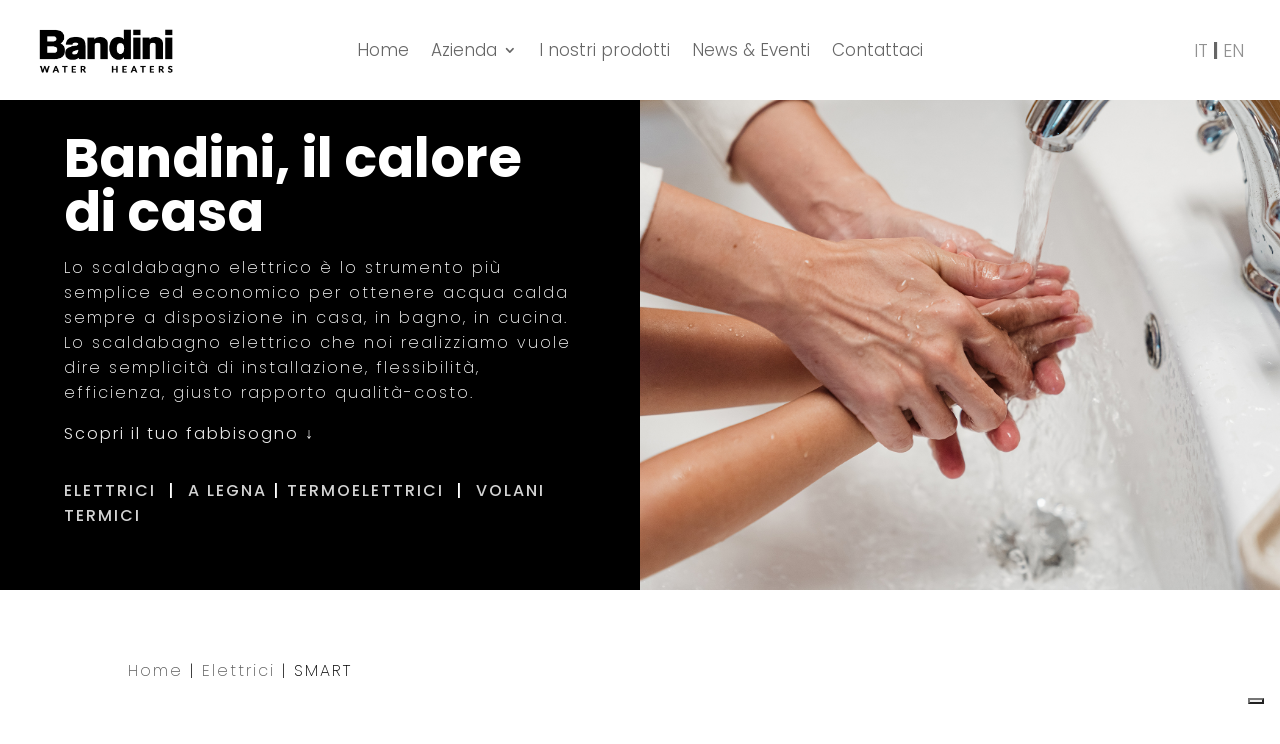

--- FILE ---
content_type: text/html; charset=UTF-8
request_url: https://bandiniwaterheaters.com/prodotto/smart/
body_size: 19308
content:
<!DOCTYPE html>
<html lang="it-IT" prefix="og: https://ogp.me/ns#">
<head>
	<meta charset="UTF-8">
<meta http-equiv="X-UA-Compatible" content="IE=edge">
	<link rel="pingback" href="https://bandiniwaterheaters.com/xmlrpc.php">

	<script type="text/javascript">
		document.documentElement.className = 'js';
	</script>
	
	<style id="et-builder-googlefonts-cached-inline">/* Original: https://fonts.googleapis.com/css?family=Roboto:100,100italic,300,300italic,regular,italic,500,500italic,700,700italic,900,900italic|Poppins:100,100italic,200,200italic,300,300italic,regular,italic,500,500italic,600,600italic,700,700italic,800,800italic,900,900italic&#038;subset=latin,latin-ext&#038;display=swap *//* User Agent: Mozilla/5.0 (Unknown; Linux x86_64) AppleWebKit/538.1 (KHTML, like Gecko) Safari/538.1 Daum/4.1 */@font-face {font-family: 'Poppins';font-style: italic;font-weight: 100;font-display: swap;src: url(https://fonts.gstatic.com/s/poppins/v24/pxiAyp8kv8JHgFVrJJLmE0tMMPc.ttf) format('truetype');}@font-face {font-family: 'Poppins';font-style: italic;font-weight: 200;font-display: swap;src: url(https://fonts.gstatic.com/s/poppins/v24/pxiDyp8kv8JHgFVrJJLmv1pVGdeL.ttf) format('truetype');}@font-face {font-family: 'Poppins';font-style: italic;font-weight: 300;font-display: swap;src: url(https://fonts.gstatic.com/s/poppins/v24/pxiDyp8kv8JHgFVrJJLm21lVGdeL.ttf) format('truetype');}@font-face {font-family: 'Poppins';font-style: italic;font-weight: 400;font-display: swap;src: url(https://fonts.gstatic.com/s/poppins/v24/pxiGyp8kv8JHgFVrJJLufntF.ttf) format('truetype');}@font-face {font-family: 'Poppins';font-style: italic;font-weight: 500;font-display: swap;src: url(https://fonts.gstatic.com/s/poppins/v24/pxiDyp8kv8JHgFVrJJLmg1hVGdeL.ttf) format('truetype');}@font-face {font-family: 'Poppins';font-style: italic;font-weight: 600;font-display: swap;src: url(https://fonts.gstatic.com/s/poppins/v24/pxiDyp8kv8JHgFVrJJLmr19VGdeL.ttf) format('truetype');}@font-face {font-family: 'Poppins';font-style: italic;font-weight: 700;font-display: swap;src: url(https://fonts.gstatic.com/s/poppins/v24/pxiDyp8kv8JHgFVrJJLmy15VGdeL.ttf) format('truetype');}@font-face {font-family: 'Poppins';font-style: italic;font-weight: 800;font-display: swap;src: url(https://fonts.gstatic.com/s/poppins/v24/pxiDyp8kv8JHgFVrJJLm111VGdeL.ttf) format('truetype');}@font-face {font-family: 'Poppins';font-style: italic;font-weight: 900;font-display: swap;src: url(https://fonts.gstatic.com/s/poppins/v24/pxiDyp8kv8JHgFVrJJLm81xVGdeL.ttf) format('truetype');}@font-face {font-family: 'Poppins';font-style: normal;font-weight: 100;font-display: swap;src: url(https://fonts.gstatic.com/s/poppins/v24/pxiGyp8kv8JHgFVrLPTufntF.ttf) format('truetype');}@font-face {font-family: 'Poppins';font-style: normal;font-weight: 200;font-display: swap;src: url(https://fonts.gstatic.com/s/poppins/v24/pxiByp8kv8JHgFVrLFj_Z1JlEA.ttf) format('truetype');}@font-face {font-family: 'Poppins';font-style: normal;font-weight: 300;font-display: swap;src: url(https://fonts.gstatic.com/s/poppins/v24/pxiByp8kv8JHgFVrLDz8Z1JlEA.ttf) format('truetype');}@font-face {font-family: 'Poppins';font-style: normal;font-weight: 400;font-display: swap;src: url(https://fonts.gstatic.com/s/poppins/v24/pxiEyp8kv8JHgFVrJJnedw.ttf) format('truetype');}@font-face {font-family: 'Poppins';font-style: normal;font-weight: 500;font-display: swap;src: url(https://fonts.gstatic.com/s/poppins/v24/pxiByp8kv8JHgFVrLGT9Z1JlEA.ttf) format('truetype');}@font-face {font-family: 'Poppins';font-style: normal;font-weight: 600;font-display: swap;src: url(https://fonts.gstatic.com/s/poppins/v24/pxiByp8kv8JHgFVrLEj6Z1JlEA.ttf) format('truetype');}@font-face {font-family: 'Poppins';font-style: normal;font-weight: 700;font-display: swap;src: url(https://fonts.gstatic.com/s/poppins/v24/pxiByp8kv8JHgFVrLCz7Z1JlEA.ttf) format('truetype');}@font-face {font-family: 'Poppins';font-style: normal;font-weight: 800;font-display: swap;src: url(https://fonts.gstatic.com/s/poppins/v24/pxiByp8kv8JHgFVrLDD4Z1JlEA.ttf) format('truetype');}@font-face {font-family: 'Poppins';font-style: normal;font-weight: 900;font-display: swap;src: url(https://fonts.gstatic.com/s/poppins/v24/pxiByp8kv8JHgFVrLBT5Z1JlEA.ttf) format('truetype');}@font-face {font-family: 'Roboto';font-style: italic;font-weight: 100;font-stretch: normal;font-display: swap;src: url(https://fonts.gstatic.com/s/roboto/v50/KFOKCnqEu92Fr1Mu53ZEC9_Vu3r1gIhOszmOClHrs6ljXfMMLoHRuAb-lg.ttf) format('truetype');}@font-face {font-family: 'Roboto';font-style: italic;font-weight: 300;font-stretch: normal;font-display: swap;src: url(https://fonts.gstatic.com/s/roboto/v50/KFOKCnqEu92Fr1Mu53ZEC9_Vu3r1gIhOszmOClHrs6ljXfMMLt_QuAb-lg.ttf) format('truetype');}@font-face {font-family: 'Roboto';font-style: italic;font-weight: 400;font-stretch: normal;font-display: swap;src: url(https://fonts.gstatic.com/s/roboto/v50/KFOKCnqEu92Fr1Mu53ZEC9_Vu3r1gIhOszmOClHrs6ljXfMMLoHQuAb-lg.ttf) format('truetype');}@font-face {font-family: 'Roboto';font-style: italic;font-weight: 500;font-stretch: normal;font-display: swap;src: url(https://fonts.gstatic.com/s/roboto/v50/KFOKCnqEu92Fr1Mu53ZEC9_Vu3r1gIhOszmOClHrs6ljXfMMLrPQuAb-lg.ttf) format('truetype');}@font-face {font-family: 'Roboto';font-style: italic;font-weight: 700;font-stretch: normal;font-display: swap;src: url(https://fonts.gstatic.com/s/roboto/v50/KFOKCnqEu92Fr1Mu53ZEC9_Vu3r1gIhOszmOClHrs6ljXfMMLmbXuAb-lg.ttf) format('truetype');}@font-face {font-family: 'Roboto';font-style: italic;font-weight: 900;font-stretch: normal;font-display: swap;src: url(https://fonts.gstatic.com/s/roboto/v50/KFOKCnqEu92Fr1Mu53ZEC9_Vu3r1gIhOszmOClHrs6ljXfMMLijXuAb-lg.ttf) format('truetype');}@font-face {font-family: 'Roboto';font-style: normal;font-weight: 100;font-stretch: normal;font-display: swap;src: url(https://fonts.gstatic.com/s/roboto/v50/KFOMCnqEu92Fr1ME7kSn66aGLdTylUAMQXC89YmC2DPNWubEbFmaiA8.ttf) format('truetype');}@font-face {font-family: 'Roboto';font-style: normal;font-weight: 300;font-stretch: normal;font-display: swap;src: url(https://fonts.gstatic.com/s/roboto/v50/KFOMCnqEu92Fr1ME7kSn66aGLdTylUAMQXC89YmC2DPNWuaabVmaiA8.ttf) format('truetype');}@font-face {font-family: 'Roboto';font-style: normal;font-weight: 400;font-stretch: normal;font-display: swap;src: url(https://fonts.gstatic.com/s/roboto/v50/KFOMCnqEu92Fr1ME7kSn66aGLdTylUAMQXC89YmC2DPNWubEbVmaiA8.ttf) format('truetype');}@font-face {font-family: 'Roboto';font-style: normal;font-weight: 500;font-stretch: normal;font-display: swap;src: url(https://fonts.gstatic.com/s/roboto/v50/KFOMCnqEu92Fr1ME7kSn66aGLdTylUAMQXC89YmC2DPNWub2bVmaiA8.ttf) format('truetype');}@font-face {font-family: 'Roboto';font-style: normal;font-weight: 700;font-stretch: normal;font-display: swap;src: url(https://fonts.gstatic.com/s/roboto/v50/KFOMCnqEu92Fr1ME7kSn66aGLdTylUAMQXC89YmC2DPNWuYjalmaiA8.ttf) format('truetype');}@font-face {font-family: 'Roboto';font-style: normal;font-weight: 900;font-stretch: normal;font-display: swap;src: url(https://fonts.gstatic.com/s/roboto/v50/KFOMCnqEu92Fr1ME7kSn66aGLdTylUAMQXC89YmC2DPNWuZtalmaiA8.ttf) format('truetype');}/* User Agent: Mozilla/5.0 (Windows NT 6.1; WOW64; rv:27.0) Gecko/20100101 Firefox/27.0 */@font-face {font-family: 'Poppins';font-style: italic;font-weight: 100;font-display: swap;src: url(https://fonts.gstatic.com/l/font?kit=pxiAyp8kv8JHgFVrJJLmE0tMMPQ&skey=14913f5d70e4915e&v=v24) format('woff');}@font-face {font-family: 'Poppins';font-style: italic;font-weight: 200;font-display: swap;src: url(https://fonts.gstatic.com/l/font?kit=pxiDyp8kv8JHgFVrJJLmv1pVGdeI&skey=e6f64e60fb8d9268&v=v24) format('woff');}@font-face {font-family: 'Poppins';font-style: italic;font-weight: 300;font-display: swap;src: url(https://fonts.gstatic.com/l/font?kit=pxiDyp8kv8JHgFVrJJLm21lVGdeI&skey=b60188e8ecc47dee&v=v24) format('woff');}@font-face {font-family: 'Poppins';font-style: italic;font-weight: 400;font-display: swap;src: url(https://fonts.gstatic.com/l/font?kit=pxiGyp8kv8JHgFVrJJLufntG&skey=f21d6e783fa43c88&v=v24) format('woff');}@font-face {font-family: 'Poppins';font-style: italic;font-weight: 500;font-display: swap;src: url(https://fonts.gstatic.com/l/font?kit=pxiDyp8kv8JHgFVrJJLmg1hVGdeI&skey=b0aa19767d34da85&v=v24) format('woff');}@font-face {font-family: 'Poppins';font-style: italic;font-weight: 600;font-display: swap;src: url(https://fonts.gstatic.com/l/font?kit=pxiDyp8kv8JHgFVrJJLmr19VGdeI&skey=7fbc556774b13ef0&v=v24) format('woff');}@font-face {font-family: 'Poppins';font-style: italic;font-weight: 700;font-display: swap;src: url(https://fonts.gstatic.com/l/font?kit=pxiDyp8kv8JHgFVrJJLmy15VGdeI&skey=29c3bd833a54ba8c&v=v24) format('woff');}@font-face {font-family: 'Poppins';font-style: italic;font-weight: 800;font-display: swap;src: url(https://fonts.gstatic.com/l/font?kit=pxiDyp8kv8JHgFVrJJLm111VGdeI&skey=6ea139488603f28c&v=v24) format('woff');}@font-face {font-family: 'Poppins';font-style: italic;font-weight: 900;font-display: swap;src: url(https://fonts.gstatic.com/l/font?kit=pxiDyp8kv8JHgFVrJJLm81xVGdeI&skey=846b48b4eada095a&v=v24) format('woff');}@font-face {font-family: 'Poppins';font-style: normal;font-weight: 100;font-display: swap;src: url(https://fonts.gstatic.com/l/font?kit=pxiGyp8kv8JHgFVrLPTufntG&skey=57be0781cfb72ecd&v=v24) format('woff');}@font-face {font-family: 'Poppins';font-style: normal;font-weight: 200;font-display: swap;src: url(https://fonts.gstatic.com/l/font?kit=pxiByp8kv8JHgFVrLFj_Z1JlEw&skey=1bdc08fe61c3cc9e&v=v24) format('woff');}@font-face {font-family: 'Poppins';font-style: normal;font-weight: 300;font-display: swap;src: url(https://fonts.gstatic.com/l/font?kit=pxiByp8kv8JHgFVrLDz8Z1JlEw&skey=4aabc5055a39e031&v=v24) format('woff');}@font-face {font-family: 'Poppins';font-style: normal;font-weight: 400;font-display: swap;src: url(https://fonts.gstatic.com/l/font?kit=pxiEyp8kv8JHgFVrJJnedA&skey=87759fb096548f6d&v=v24) format('woff');}@font-face {font-family: 'Poppins';font-style: normal;font-weight: 500;font-display: swap;src: url(https://fonts.gstatic.com/l/font?kit=pxiByp8kv8JHgFVrLGT9Z1JlEw&skey=d4526a9b64c21b87&v=v24) format('woff');}@font-face {font-family: 'Poppins';font-style: normal;font-weight: 600;font-display: swap;src: url(https://fonts.gstatic.com/l/font?kit=pxiByp8kv8JHgFVrLEj6Z1JlEw&skey=ce7ef9d62ca89319&v=v24) format('woff');}@font-face {font-family: 'Poppins';font-style: normal;font-weight: 700;font-display: swap;src: url(https://fonts.gstatic.com/l/font?kit=pxiByp8kv8JHgFVrLCz7Z1JlEw&skey=cea76fe63715a67a&v=v24) format('woff');}@font-face {font-family: 'Poppins';font-style: normal;font-weight: 800;font-display: swap;src: url(https://fonts.gstatic.com/l/font?kit=pxiByp8kv8JHgFVrLDD4Z1JlEw&skey=f01e006f58df81ac&v=v24) format('woff');}@font-face {font-family: 'Poppins';font-style: normal;font-weight: 900;font-display: swap;src: url(https://fonts.gstatic.com/l/font?kit=pxiByp8kv8JHgFVrLBT5Z1JlEw&skey=6c361c40a830b323&v=v24) format('woff');}@font-face {font-family: 'Roboto';font-style: italic;font-weight: 100;font-stretch: normal;font-display: swap;src: url(https://fonts.gstatic.com/l/font?kit=KFOKCnqEu92Fr1Mu53ZEC9_Vu3r1gIhOszmOClHrs6ljXfMMLoHRuAb-lQ&skey=c608c610063635f9&v=v50) format('woff');}@font-face {font-family: 'Roboto';font-style: italic;font-weight: 300;font-stretch: normal;font-display: swap;src: url(https://fonts.gstatic.com/l/font?kit=KFOKCnqEu92Fr1Mu53ZEC9_Vu3r1gIhOszmOClHrs6ljXfMMLt_QuAb-lQ&skey=c608c610063635f9&v=v50) format('woff');}@font-face {font-family: 'Roboto';font-style: italic;font-weight: 400;font-stretch: normal;font-display: swap;src: url(https://fonts.gstatic.com/l/font?kit=KFOKCnqEu92Fr1Mu53ZEC9_Vu3r1gIhOszmOClHrs6ljXfMMLoHQuAb-lQ&skey=c608c610063635f9&v=v50) format('woff');}@font-face {font-family: 'Roboto';font-style: italic;font-weight: 500;font-stretch: normal;font-display: swap;src: url(https://fonts.gstatic.com/l/font?kit=KFOKCnqEu92Fr1Mu53ZEC9_Vu3r1gIhOszmOClHrs6ljXfMMLrPQuAb-lQ&skey=c608c610063635f9&v=v50) format('woff');}@font-face {font-family: 'Roboto';font-style: italic;font-weight: 700;font-stretch: normal;font-display: swap;src: url(https://fonts.gstatic.com/l/font?kit=KFOKCnqEu92Fr1Mu53ZEC9_Vu3r1gIhOszmOClHrs6ljXfMMLmbXuAb-lQ&skey=c608c610063635f9&v=v50) format('woff');}@font-face {font-family: 'Roboto';font-style: italic;font-weight: 900;font-stretch: normal;font-display: swap;src: url(https://fonts.gstatic.com/l/font?kit=KFOKCnqEu92Fr1Mu53ZEC9_Vu3r1gIhOszmOClHrs6ljXfMMLijXuAb-lQ&skey=c608c610063635f9&v=v50) format('woff');}@font-face {font-family: 'Roboto';font-style: normal;font-weight: 100;font-stretch: normal;font-display: swap;src: url(https://fonts.gstatic.com/l/font?kit=KFOMCnqEu92Fr1ME7kSn66aGLdTylUAMQXC89YmC2DPNWubEbFmaiAw&skey=a0a0114a1dcab3ac&v=v50) format('woff');}@font-face {font-family: 'Roboto';font-style: normal;font-weight: 300;font-stretch: normal;font-display: swap;src: url(https://fonts.gstatic.com/l/font?kit=KFOMCnqEu92Fr1ME7kSn66aGLdTylUAMQXC89YmC2DPNWuaabVmaiAw&skey=a0a0114a1dcab3ac&v=v50) format('woff');}@font-face {font-family: 'Roboto';font-style: normal;font-weight: 400;font-stretch: normal;font-display: swap;src: url(https://fonts.gstatic.com/l/font?kit=KFOMCnqEu92Fr1ME7kSn66aGLdTylUAMQXC89YmC2DPNWubEbVmaiAw&skey=a0a0114a1dcab3ac&v=v50) format('woff');}@font-face {font-family: 'Roboto';font-style: normal;font-weight: 500;font-stretch: normal;font-display: swap;src: url(https://fonts.gstatic.com/l/font?kit=KFOMCnqEu92Fr1ME7kSn66aGLdTylUAMQXC89YmC2DPNWub2bVmaiAw&skey=a0a0114a1dcab3ac&v=v50) format('woff');}@font-face {font-family: 'Roboto';font-style: normal;font-weight: 700;font-stretch: normal;font-display: swap;src: url(https://fonts.gstatic.com/l/font?kit=KFOMCnqEu92Fr1ME7kSn66aGLdTylUAMQXC89YmC2DPNWuYjalmaiAw&skey=a0a0114a1dcab3ac&v=v50) format('woff');}@font-face {font-family: 'Roboto';font-style: normal;font-weight: 900;font-stretch: normal;font-display: swap;src: url(https://fonts.gstatic.com/l/font?kit=KFOMCnqEu92Fr1ME7kSn66aGLdTylUAMQXC89YmC2DPNWuZtalmaiAw&skey=a0a0114a1dcab3ac&v=v50) format('woff');}/* User Agent: Mozilla/5.0 (Windows NT 6.3; rv:39.0) Gecko/20100101 Firefox/39.0 */@font-face {font-family: 'Poppins';font-style: italic;font-weight: 100;font-display: swap;src: url(https://fonts.gstatic.com/s/poppins/v24/pxiAyp8kv8JHgFVrJJLmE0tMMPI.woff2) format('woff2');}@font-face {font-family: 'Poppins';font-style: italic;font-weight: 200;font-display: swap;src: url(https://fonts.gstatic.com/s/poppins/v24/pxiDyp8kv8JHgFVrJJLmv1pVGdeO.woff2) format('woff2');}@font-face {font-family: 'Poppins';font-style: italic;font-weight: 300;font-display: swap;src: url(https://fonts.gstatic.com/s/poppins/v24/pxiDyp8kv8JHgFVrJJLm21lVGdeO.woff2) format('woff2');}@font-face {font-family: 'Poppins';font-style: italic;font-weight: 400;font-display: swap;src: url(https://fonts.gstatic.com/s/poppins/v24/pxiGyp8kv8JHgFVrJJLufntA.woff2) format('woff2');}@font-face {font-family: 'Poppins';font-style: italic;font-weight: 500;font-display: swap;src: url(https://fonts.gstatic.com/s/poppins/v24/pxiDyp8kv8JHgFVrJJLmg1hVGdeO.woff2) format('woff2');}@font-face {font-family: 'Poppins';font-style: italic;font-weight: 600;font-display: swap;src: url(https://fonts.gstatic.com/s/poppins/v24/pxiDyp8kv8JHgFVrJJLmr19VGdeO.woff2) format('woff2');}@font-face {font-family: 'Poppins';font-style: italic;font-weight: 700;font-display: swap;src: url(https://fonts.gstatic.com/s/poppins/v24/pxiDyp8kv8JHgFVrJJLmy15VGdeO.woff2) format('woff2');}@font-face {font-family: 'Poppins';font-style: italic;font-weight: 800;font-display: swap;src: url(https://fonts.gstatic.com/s/poppins/v24/pxiDyp8kv8JHgFVrJJLm111VGdeO.woff2) format('woff2');}@font-face {font-family: 'Poppins';font-style: italic;font-weight: 900;font-display: swap;src: url(https://fonts.gstatic.com/s/poppins/v24/pxiDyp8kv8JHgFVrJJLm81xVGdeO.woff2) format('woff2');}@font-face {font-family: 'Poppins';font-style: normal;font-weight: 100;font-display: swap;src: url(https://fonts.gstatic.com/s/poppins/v24/pxiGyp8kv8JHgFVrLPTufntA.woff2) format('woff2');}@font-face {font-family: 'Poppins';font-style: normal;font-weight: 200;font-display: swap;src: url(https://fonts.gstatic.com/s/poppins/v24/pxiByp8kv8JHgFVrLFj_Z1JlFQ.woff2) format('woff2');}@font-face {font-family: 'Poppins';font-style: normal;font-weight: 300;font-display: swap;src: url(https://fonts.gstatic.com/s/poppins/v24/pxiByp8kv8JHgFVrLDz8Z1JlFQ.woff2) format('woff2');}@font-face {font-family: 'Poppins';font-style: normal;font-weight: 400;font-display: swap;src: url(https://fonts.gstatic.com/s/poppins/v24/pxiEyp8kv8JHgFVrJJnecg.woff2) format('woff2');}@font-face {font-family: 'Poppins';font-style: normal;font-weight: 500;font-display: swap;src: url(https://fonts.gstatic.com/s/poppins/v24/pxiByp8kv8JHgFVrLGT9Z1JlFQ.woff2) format('woff2');}@font-face {font-family: 'Poppins';font-style: normal;font-weight: 600;font-display: swap;src: url(https://fonts.gstatic.com/s/poppins/v24/pxiByp8kv8JHgFVrLEj6Z1JlFQ.woff2) format('woff2');}@font-face {font-family: 'Poppins';font-style: normal;font-weight: 700;font-display: swap;src: url(https://fonts.gstatic.com/s/poppins/v24/pxiByp8kv8JHgFVrLCz7Z1JlFQ.woff2) format('woff2');}@font-face {font-family: 'Poppins';font-style: normal;font-weight: 800;font-display: swap;src: url(https://fonts.gstatic.com/s/poppins/v24/pxiByp8kv8JHgFVrLDD4Z1JlFQ.woff2) format('woff2');}@font-face {font-family: 'Poppins';font-style: normal;font-weight: 900;font-display: swap;src: url(https://fonts.gstatic.com/s/poppins/v24/pxiByp8kv8JHgFVrLBT5Z1JlFQ.woff2) format('woff2');}@font-face {font-family: 'Roboto';font-style: italic;font-weight: 100;font-stretch: normal;font-display: swap;src: url(https://fonts.gstatic.com/s/roboto/v50/KFOKCnqEu92Fr1Mu53ZEC9_Vu3r1gIhOszmOClHrs6ljXfMMLoHRuAb-kw.woff2) format('woff2');}@font-face {font-family: 'Roboto';font-style: italic;font-weight: 300;font-stretch: normal;font-display: swap;src: url(https://fonts.gstatic.com/s/roboto/v50/KFOKCnqEu92Fr1Mu53ZEC9_Vu3r1gIhOszmOClHrs6ljXfMMLt_QuAb-kw.woff2) format('woff2');}@font-face {font-family: 'Roboto';font-style: italic;font-weight: 400;font-stretch: normal;font-display: swap;src: url(https://fonts.gstatic.com/s/roboto/v50/KFOKCnqEu92Fr1Mu53ZEC9_Vu3r1gIhOszmOClHrs6ljXfMMLoHQuAb-kw.woff2) format('woff2');}@font-face {font-family: 'Roboto';font-style: italic;font-weight: 500;font-stretch: normal;font-display: swap;src: url(https://fonts.gstatic.com/s/roboto/v50/KFOKCnqEu92Fr1Mu53ZEC9_Vu3r1gIhOszmOClHrs6ljXfMMLrPQuAb-kw.woff2) format('woff2');}@font-face {font-family: 'Roboto';font-style: italic;font-weight: 700;font-stretch: normal;font-display: swap;src: url(https://fonts.gstatic.com/s/roboto/v50/KFOKCnqEu92Fr1Mu53ZEC9_Vu3r1gIhOszmOClHrs6ljXfMMLmbXuAb-kw.woff2) format('woff2');}@font-face {font-family: 'Roboto';font-style: italic;font-weight: 900;font-stretch: normal;font-display: swap;src: url(https://fonts.gstatic.com/s/roboto/v50/KFOKCnqEu92Fr1Mu53ZEC9_Vu3r1gIhOszmOClHrs6ljXfMMLijXuAb-kw.woff2) format('woff2');}@font-face {font-family: 'Roboto';font-style: normal;font-weight: 100;font-stretch: normal;font-display: swap;src: url(https://fonts.gstatic.com/s/roboto/v50/KFOMCnqEu92Fr1ME7kSn66aGLdTylUAMQXC89YmC2DPNWubEbFmaiAo.woff2) format('woff2');}@font-face {font-family: 'Roboto';font-style: normal;font-weight: 300;font-stretch: normal;font-display: swap;src: url(https://fonts.gstatic.com/s/roboto/v50/KFOMCnqEu92Fr1ME7kSn66aGLdTylUAMQXC89YmC2DPNWuaabVmaiAo.woff2) format('woff2');}@font-face {font-family: 'Roboto';font-style: normal;font-weight: 400;font-stretch: normal;font-display: swap;src: url(https://fonts.gstatic.com/s/roboto/v50/KFOMCnqEu92Fr1ME7kSn66aGLdTylUAMQXC89YmC2DPNWubEbVmaiAo.woff2) format('woff2');}@font-face {font-family: 'Roboto';font-style: normal;font-weight: 500;font-stretch: normal;font-display: swap;src: url(https://fonts.gstatic.com/s/roboto/v50/KFOMCnqEu92Fr1ME7kSn66aGLdTylUAMQXC89YmC2DPNWub2bVmaiAo.woff2) format('woff2');}@font-face {font-family: 'Roboto';font-style: normal;font-weight: 700;font-stretch: normal;font-display: swap;src: url(https://fonts.gstatic.com/s/roboto/v50/KFOMCnqEu92Fr1ME7kSn66aGLdTylUAMQXC89YmC2DPNWuYjalmaiAo.woff2) format('woff2');}@font-face {font-family: 'Roboto';font-style: normal;font-weight: 900;font-stretch: normal;font-display: swap;src: url(https://fonts.gstatic.com/s/roboto/v50/KFOMCnqEu92Fr1ME7kSn66aGLdTylUAMQXC89YmC2DPNWuZtalmaiAo.woff2) format('woff2');}</style>
<link rel="alternate" hreflang="en" href="https://bandiniwaterheaters.com/en/product/smart/">
<link rel="alternate" hreflang="it" href="https://bandiniwaterheaters.com/prodotto/smart/">
<link rel="alternate" hreflang="fr" href="https://bandiniwaterheaters.com/fr/prodotto/smart/">
<link rel="alternate" hreflang="x-default" href="https://bandiniwaterheaters.com/prodotto/smart/">

<!-- Ottimizzazione per i motori di ricerca di Rank Math - https://rankmath.com/ -->
<title>SMART - Bandini waterheaters</title>
<link rel="preload" data-rocket-preload as="image" href="https://bandiniwaterheaters.com/wp-content/uploads/2021/02/mani.jpg" fetchpriority="high">
<meta name="description" content="Scaldabagno elettrico verticale SMART">
<meta name="robots" content="follow, index, max-snippet:-1, max-video-preview:-1, max-image-preview:large">
<link rel="canonical" href="https://bandiniwaterheaters.com/prodotto/smart/">
<meta property="og:locale" content="it_IT">
<meta property="og:type" content="product">
<meta property="og:title" content="SMART - Bandini waterheaters">
<meta property="og:description" content="Scaldabagno elettrico verticale SMART">
<meta property="og:url" content="https://bandiniwaterheaters.com/prodotto/smart/">
<meta property="og:site_name" content="Bandini waterheaters">
<meta property="og:updated_time" content="2025-03-07T14:21:06+00:00">
<meta property="og:image" content="https://bandiniwaterheaters.com/wp-content/uploads/2021/04/smart_1-1.png">
<meta property="og:image:secure_url" content="https://bandiniwaterheaters.com/wp-content/uploads/2021/04/smart_1-1.png">
<meta property="og:image:width" content="1280">
<meta property="og:image:height" content="1280">
<meta property="og:image:alt" content="SMART">
<meta property="og:image:type" content="image/png">
<meta property="product:price:currency" content="GBP">
<meta property="product:availability" content="instock">
<meta name="twitter:card" content="summary_large_image">
<meta name="twitter:title" content="SMART - Bandini waterheaters">
<meta name="twitter:description" content="Scaldabagno elettrico verticale SMART">
<meta name="twitter:image" content="https://bandiniwaterheaters.com/wp-content/uploads/2021/04/smart_1-1.png">
<meta name="twitter:label1" content="Prezzo">
<meta name="twitter:data1" content="&pound;0.00">
<meta name="twitter:label2" content="Disponibilit&agrave;">
<meta name="twitter:data2" content="In stock">
<script type="application/ld+json" class="rank-math-schema">{"@context":"https://schema.org","@graph":[{"@type":"Organization","@id":"https://bandiniwaterheaters.com/#organization","name":"Bandini waterheaters"},{"@type":"WebSite","@id":"https://bandiniwaterheaters.com/#website","url":"https://bandiniwaterheaters.com","name":"Bandini waterheaters","publisher":{"@id":"https://bandiniwaterheaters.com/#organization"},"inLanguage":"it-IT"},{"@type":"ImageObject","@id":"https://bandiniwaterheaters.com/wp-content/uploads/2021/04/smart_1-1.png","url":"https://bandiniwaterheaters.com/wp-content/uploads/2021/04/smart_1-1.png","width":"1280","height":"1280","inLanguage":"it-IT"},{"@type":"BreadcrumbList","@id":"https://bandiniwaterheaters.com/prodotto/smart/#breadcrumb","itemListElement":[{"@type":"ListItem","position":"1","item":{"@id":"https://bandini.studio-spot.it","name":"Home"}},{"@type":"ListItem","position":"2","item":{"@id":"https://bandiniwaterheaters.com/categoria-prodotto/elettrici/","name":"Elettrici"}},{"@type":"ListItem","position":"3","item":{"@id":"https://bandiniwaterheaters.com/prodotto/smart/","name":"SMART"}}]},{"@type":"ItemPage","@id":"https://bandiniwaterheaters.com/prodotto/smart/#webpage","url":"https://bandiniwaterheaters.com/prodotto/smart/","name":"SMART - Bandini waterheaters","datePublished":"2021-04-09T08:27:34+00:00","dateModified":"2025-03-07T14:21:06+00:00","isPartOf":{"@id":"https://bandiniwaterheaters.com/#website"},"primaryImageOfPage":{"@id":"https://bandiniwaterheaters.com/wp-content/uploads/2021/04/smart_1-1.png"},"inLanguage":"it-IT","breadcrumb":{"@id":"https://bandiniwaterheaters.com/prodotto/smart/#breadcrumb"}},{"@type":"Product","name":"SMART - Bandini waterheaters","description":"Scaldabagno elettrico verticale SMART","category":"Elettrici","mainEntityOfPage":{"@id":"https://bandiniwaterheaters.com/prodotto/smart/#webpage"},"@id":"https://bandiniwaterheaters.com/prodotto/smart/#richSnippet","image":{"@id":"https://bandiniwaterheaters.com/wp-content/uploads/2021/04/smart_1-1.png"}}]}</script>
<!-- /Rank Math WordPress SEO plugin -->

<link rel="dns-prefetch" href="//cdn.iubenda.com">

<link rel="alternate" type="application/rss+xml" title="Bandini waterheaters &raquo; Feed" href="https://bandiniwaterheaters.com/feed/">
<link rel="alternate" type="application/rss+xml" title="Bandini waterheaters &raquo; Feed dei commenti" href="https://bandiniwaterheaters.com/comments/feed/">
<link rel="alternate" type="application/rss+xml" title="Bandini waterheaters &raquo; SMART Feed dei commenti" href="https://bandiniwaterheaters.com/prodotto/smart/feed/">
<meta content="Tema Child Divi v.1.0" name="generator">
<link rel="stylesheet" id="wp-block-library-css" href="https://bandiniwaterheaters.com/wp-includes/css/dist/block-library/style.min.css?ver=6.0.11" type="text/css" media="all">
<style id="wp-block-library-theme-inline-css" type="text/css">
.wp-block-audio figcaption{color:#555;font-size:13px;text-align:center}.is-dark-theme .wp-block-audio figcaption{color:hsla(0,0%,100%,.65)}.wp-block-code{border:1px solid #ccc;border-radius:4px;font-family:Menlo,Consolas,monaco,monospace;padding:.8em 1em}.wp-block-embed figcaption{color:#555;font-size:13px;text-align:center}.is-dark-theme .wp-block-embed figcaption{color:hsla(0,0%,100%,.65)}.blocks-gallery-caption{color:#555;font-size:13px;text-align:center}.is-dark-theme .blocks-gallery-caption{color:hsla(0,0%,100%,.65)}.wp-block-image figcaption{color:#555;font-size:13px;text-align:center}.is-dark-theme .wp-block-image figcaption{color:hsla(0,0%,100%,.65)}.wp-block-pullquote{border-top:4px solid;border-bottom:4px solid;margin-bottom:1.75em;color:currentColor}.wp-block-pullquote__citation,.wp-block-pullquote cite,.wp-block-pullquote footer{color:currentColor;text-transform:uppercase;font-size:.8125em;font-style:normal}.wp-block-quote{border-left:.25em solid;margin:0 0 1.75em;padding-left:1em}.wp-block-quote cite,.wp-block-quote footer{color:currentColor;font-size:.8125em;position:relative;font-style:normal}.wp-block-quote.has-text-align-right{border-left:none;border-right:.25em solid;padding-left:0;padding-right:1em}.wp-block-quote.has-text-align-center{border:none;padding-left:0}.wp-block-quote.is-large,.wp-block-quote.is-style-large,.wp-block-quote.is-style-plain{border:none}.wp-block-search .wp-block-search__label{font-weight:700}:where(.wp-block-group.has-background){padding:1.25em 2.375em}.wp-block-separator.has-css-opacity{opacity:.4}.wp-block-separator{border:none;border-bottom:2px solid;margin-left:auto;margin-right:auto}.wp-block-separator.has-alpha-channel-opacity{opacity:1}.wp-block-separator:not(.is-style-wide):not(.is-style-dots){width:100px}.wp-block-separator.has-background:not(.is-style-dots){border-bottom:none;height:1px}.wp-block-separator.has-background:not(.is-style-wide):not(.is-style-dots){height:2px}.wp-block-table thead{border-bottom:3px solid}.wp-block-table tfoot{border-top:3px solid}.wp-block-table td,.wp-block-table th{padding:.5em;border:1px solid;word-break:normal}.wp-block-table figcaption{color:#555;font-size:13px;text-align:center}.is-dark-theme .wp-block-table figcaption{color:hsla(0,0%,100%,.65)}.wp-block-video figcaption{color:#555;font-size:13px;text-align:center}.is-dark-theme .wp-block-video figcaption{color:hsla(0,0%,100%,.65)}.wp-block-template-part.has-background{padding:1.25em 2.375em;margin-top:0;margin-bottom:0}
</style>
<link rel="stylesheet" id="wc-blocks-vendors-style-css" href="https://bandiniwaterheaters.com/wp-content/plugins/woocommerce/packages/woocommerce-blocks/build/wc-blocks-vendors-style.css?ver=9.6.5" type="text/css" media="all">
<link rel="stylesheet" id="wc-blocks-style-css" href="https://bandiniwaterheaters.com/wp-content/plugins/woocommerce/packages/woocommerce-blocks/build/wc-blocks-style.css?ver=9.6.5" type="text/css" media="all">
<style id="global-styles-inline-css" type="text/css">
body{--wp--preset--color--black: #000000;--wp--preset--color--cyan-bluish-gray: #abb8c3;--wp--preset--color--white: #ffffff;--wp--preset--color--pale-pink: #f78da7;--wp--preset--color--vivid-red: #cf2e2e;--wp--preset--color--luminous-vivid-orange: #ff6900;--wp--preset--color--luminous-vivid-amber: #fcb900;--wp--preset--color--light-green-cyan: #7bdcb5;--wp--preset--color--vivid-green-cyan: #00d084;--wp--preset--color--pale-cyan-blue: #8ed1fc;--wp--preset--color--vivid-cyan-blue: #0693e3;--wp--preset--color--vivid-purple: #9b51e0;--wp--preset--gradient--vivid-cyan-blue-to-vivid-purple: linear-gradient(135deg,rgba(6,147,227,1) 0%,rgb(155,81,224) 100%);--wp--preset--gradient--light-green-cyan-to-vivid-green-cyan: linear-gradient(135deg,rgb(122,220,180) 0%,rgb(0,208,130) 100%);--wp--preset--gradient--luminous-vivid-amber-to-luminous-vivid-orange: linear-gradient(135deg,rgba(252,185,0,1) 0%,rgba(255,105,0,1) 100%);--wp--preset--gradient--luminous-vivid-orange-to-vivid-red: linear-gradient(135deg,rgba(255,105,0,1) 0%,rgb(207,46,46) 100%);--wp--preset--gradient--very-light-gray-to-cyan-bluish-gray: linear-gradient(135deg,rgb(238,238,238) 0%,rgb(169,184,195) 100%);--wp--preset--gradient--cool-to-warm-spectrum: linear-gradient(135deg,rgb(74,234,220) 0%,rgb(151,120,209) 20%,rgb(207,42,186) 40%,rgb(238,44,130) 60%,rgb(251,105,98) 80%,rgb(254,248,76) 100%);--wp--preset--gradient--blush-light-purple: linear-gradient(135deg,rgb(255,206,236) 0%,rgb(152,150,240) 100%);--wp--preset--gradient--blush-bordeaux: linear-gradient(135deg,rgb(254,205,165) 0%,rgb(254,45,45) 50%,rgb(107,0,62) 100%);--wp--preset--gradient--luminous-dusk: linear-gradient(135deg,rgb(255,203,112) 0%,rgb(199,81,192) 50%,rgb(65,88,208) 100%);--wp--preset--gradient--pale-ocean: linear-gradient(135deg,rgb(255,245,203) 0%,rgb(182,227,212) 50%,rgb(51,167,181) 100%);--wp--preset--gradient--electric-grass: linear-gradient(135deg,rgb(202,248,128) 0%,rgb(113,206,126) 100%);--wp--preset--gradient--midnight: linear-gradient(135deg,rgb(2,3,129) 0%,rgb(40,116,252) 100%);--wp--preset--duotone--dark-grayscale: url('#wp-duotone-dark-grayscale');--wp--preset--duotone--grayscale: url('#wp-duotone-grayscale');--wp--preset--duotone--purple-yellow: url('#wp-duotone-purple-yellow');--wp--preset--duotone--blue-red: url('#wp-duotone-blue-red');--wp--preset--duotone--midnight: url('#wp-duotone-midnight');--wp--preset--duotone--magenta-yellow: url('#wp-duotone-magenta-yellow');--wp--preset--duotone--purple-green: url('#wp-duotone-purple-green');--wp--preset--duotone--blue-orange: url('#wp-duotone-blue-orange');--wp--preset--font-size--small: 13px;--wp--preset--font-size--medium: 20px;--wp--preset--font-size--large: 36px;--wp--preset--font-size--x-large: 42px;}body { margin: 0; }.wp-site-blocks > .alignleft { float: left; margin-right: 2em; }.wp-site-blocks > .alignright { float: right; margin-left: 2em; }.wp-site-blocks > .aligncenter { justify-content: center; margin-left: auto; margin-right: auto; }.has-black-color{color: var(--wp--preset--color--black) !important;}.has-cyan-bluish-gray-color{color: var(--wp--preset--color--cyan-bluish-gray) !important;}.has-white-color{color: var(--wp--preset--color--white) !important;}.has-pale-pink-color{color: var(--wp--preset--color--pale-pink) !important;}.has-vivid-red-color{color: var(--wp--preset--color--vivid-red) !important;}.has-luminous-vivid-orange-color{color: var(--wp--preset--color--luminous-vivid-orange) !important;}.has-luminous-vivid-amber-color{color: var(--wp--preset--color--luminous-vivid-amber) !important;}.has-light-green-cyan-color{color: var(--wp--preset--color--light-green-cyan) !important;}.has-vivid-green-cyan-color{color: var(--wp--preset--color--vivid-green-cyan) !important;}.has-pale-cyan-blue-color{color: var(--wp--preset--color--pale-cyan-blue) !important;}.has-vivid-cyan-blue-color{color: var(--wp--preset--color--vivid-cyan-blue) !important;}.has-vivid-purple-color{color: var(--wp--preset--color--vivid-purple) !important;}.has-black-background-color{background-color: var(--wp--preset--color--black) !important;}.has-cyan-bluish-gray-background-color{background-color: var(--wp--preset--color--cyan-bluish-gray) !important;}.has-white-background-color{background-color: var(--wp--preset--color--white) !important;}.has-pale-pink-background-color{background-color: var(--wp--preset--color--pale-pink) !important;}.has-vivid-red-background-color{background-color: var(--wp--preset--color--vivid-red) !important;}.has-luminous-vivid-orange-background-color{background-color: var(--wp--preset--color--luminous-vivid-orange) !important;}.has-luminous-vivid-amber-background-color{background-color: var(--wp--preset--color--luminous-vivid-amber) !important;}.has-light-green-cyan-background-color{background-color: var(--wp--preset--color--light-green-cyan) !important;}.has-vivid-green-cyan-background-color{background-color: var(--wp--preset--color--vivid-green-cyan) !important;}.has-pale-cyan-blue-background-color{background-color: var(--wp--preset--color--pale-cyan-blue) !important;}.has-vivid-cyan-blue-background-color{background-color: var(--wp--preset--color--vivid-cyan-blue) !important;}.has-vivid-purple-background-color{background-color: var(--wp--preset--color--vivid-purple) !important;}.has-black-border-color{border-color: var(--wp--preset--color--black) !important;}.has-cyan-bluish-gray-border-color{border-color: var(--wp--preset--color--cyan-bluish-gray) !important;}.has-white-border-color{border-color: var(--wp--preset--color--white) !important;}.has-pale-pink-border-color{border-color: var(--wp--preset--color--pale-pink) !important;}.has-vivid-red-border-color{border-color: var(--wp--preset--color--vivid-red) !important;}.has-luminous-vivid-orange-border-color{border-color: var(--wp--preset--color--luminous-vivid-orange) !important;}.has-luminous-vivid-amber-border-color{border-color: var(--wp--preset--color--luminous-vivid-amber) !important;}.has-light-green-cyan-border-color{border-color: var(--wp--preset--color--light-green-cyan) !important;}.has-vivid-green-cyan-border-color{border-color: var(--wp--preset--color--vivid-green-cyan) !important;}.has-pale-cyan-blue-border-color{border-color: var(--wp--preset--color--pale-cyan-blue) !important;}.has-vivid-cyan-blue-border-color{border-color: var(--wp--preset--color--vivid-cyan-blue) !important;}.has-vivid-purple-border-color{border-color: var(--wp--preset--color--vivid-purple) !important;}.has-vivid-cyan-blue-to-vivid-purple-gradient-background{background: var(--wp--preset--gradient--vivid-cyan-blue-to-vivid-purple) !important;}.has-light-green-cyan-to-vivid-green-cyan-gradient-background{background: var(--wp--preset--gradient--light-green-cyan-to-vivid-green-cyan) !important;}.has-luminous-vivid-amber-to-luminous-vivid-orange-gradient-background{background: var(--wp--preset--gradient--luminous-vivid-amber-to-luminous-vivid-orange) !important;}.has-luminous-vivid-orange-to-vivid-red-gradient-background{background: var(--wp--preset--gradient--luminous-vivid-orange-to-vivid-red) !important;}.has-very-light-gray-to-cyan-bluish-gray-gradient-background{background: var(--wp--preset--gradient--very-light-gray-to-cyan-bluish-gray) !important;}.has-cool-to-warm-spectrum-gradient-background{background: var(--wp--preset--gradient--cool-to-warm-spectrum) !important;}.has-blush-light-purple-gradient-background{background: var(--wp--preset--gradient--blush-light-purple) !important;}.has-blush-bordeaux-gradient-background{background: var(--wp--preset--gradient--blush-bordeaux) !important;}.has-luminous-dusk-gradient-background{background: var(--wp--preset--gradient--luminous-dusk) !important;}.has-pale-ocean-gradient-background{background: var(--wp--preset--gradient--pale-ocean) !important;}.has-electric-grass-gradient-background{background: var(--wp--preset--gradient--electric-grass) !important;}.has-midnight-gradient-background{background: var(--wp--preset--gradient--midnight) !important;}.has-small-font-size{font-size: var(--wp--preset--font-size--small) !important;}.has-medium-font-size{font-size: var(--wp--preset--font-size--medium) !important;}.has-large-font-size{font-size: var(--wp--preset--font-size--large) !important;}.has-x-large-font-size{font-size: var(--wp--preset--font-size--x-large) !important;}
</style>
<link rel="stylesheet" id="wpml-blocks-css" href="https://bandiniwaterheaters.com/wp-content/plugins/sitepress-multilingual-cms/dist/css/blocks/styles.css?ver=4.6.11" type="text/css" media="all">
<link rel="stylesheet" id="photoswipe-css" href="https://bandiniwaterheaters.com/wp-content/plugins/woocommerce/assets/css/photoswipe/photoswipe.min.css?ver=7.5.0" type="text/css" media="all">
<link rel="stylesheet" id="photoswipe-default-skin-css" href="https://bandiniwaterheaters.com/wp-content/plugins/woocommerce/assets/css/photoswipe/default-skin/default-skin.min.css?ver=7.5.0" type="text/css" media="all">
<link rel="stylesheet" id="woocommerce-layout-css" href="https://bandiniwaterheaters.com/wp-content/plugins/woocommerce/assets/css/woocommerce-layout.css?ver=7.5.0" type="text/css" media="all">
<link rel="stylesheet" id="woocommerce-smallscreen-css" href="https://bandiniwaterheaters.com/wp-content/plugins/woocommerce/assets/css/woocommerce-smallscreen.css?ver=7.5.0" type="text/css" media="only screen and (max-width: 768px)">
<link rel="stylesheet" id="woocommerce-general-css" href="https://bandiniwaterheaters.com/wp-content/plugins/woocommerce/assets/css/woocommerce.css?ver=7.5.0" type="text/css" media="all">
<style id="woocommerce-inline-inline-css" type="text/css">
.woocommerce form .form-row .required { visibility: hidden; }
</style>
<link rel="stylesheet" id="wpml-menu-item-0-css" href="https://bandiniwaterheaters.com/wp-content/plugins/sitepress-multilingual-cms/templates/language-switchers/menu-item/style.min.css?ver=1" type="text/css" media="all">
<link rel="stylesheet" id="divi-style-parent-css" href="https://bandiniwaterheaters.com/wp-content/themes/Divi/style.min.css?ver=4.25.1" type="text/css" media="all">
<link rel="stylesheet" id="divi-dynamic-css" href="https://bandiniwaterheaters.com/wp-content/et-cache/24533/et-divi-dynamic-tb-21587-tb-33288-tb-23487-24533.css?ver=1767314211" type="text/css" media="all">
<link rel="stylesheet" id="divi-machine-styles-css" href="https://bandiniwaterheaters.com/wp-content/plugins/divi-machine/styles/style.min.css?ver=5.3" type="text/css" media="all">
<link rel="stylesheet" id="divi-ajax-filter-styles-css" href="https://bandiniwaterheaters.com/wp-content/plugins/divi-machine/includes/modules/divi-ajax-filter/styles/style.min.css?ver=2.2.0" type="text/css" media="all">
<link rel="stylesheet" id="divi-style-css" href="https://bandiniwaterheaters.com/wp-content/themes/divi-child/style.css?ver=4.25.1" type="text/css" media="all">

<script type="text/javascript" class=" _iub_cs_skip" id="iubenda-head-inline-scripts-0">

var _iub = _iub || [];
_iub.csConfiguration = {"askConsentAtCookiePolicyUpdate":true,"countryDetection":true,"enableLgpd":true,"enableUspr":true,"floatingPreferencesButtonDisplay":"bottom-right","invalidateConsentWithoutLog":true,"lgpdAppliesGlobally":false,"perPurposeConsent":true,"siteId":2938172,"whitelabel":false,"cookiePolicyId":91571008,"lang":"it", "banner":{ "acceptButtonDisplay":true,"closeButtonDisplay":false,"customizeButtonDisplay":true,"explicitWithdrawal":true,"listPurposes":true,"position":"bottom","rejectButtonDisplay":true }};
</script>
<script type="text/javascript" class=" _iub_cs_skip" src="//cdn.iubenda.com/cs/gpp/stub.js?ver=3.10.6" id="iubenda-head-scripts-0-js"></script>
<script type="text/javascript" charset="UTF-8" async="" class=" _iub_cs_skip" src="//cdn.iubenda.com/cs/iubenda_cs.js?ver=3.10.6" id="iubenda-head-scripts-1-js"></script>
<script type="text/javascript" src="https://bandiniwaterheaters.com/wp-includes/js/jquery/jquery.min.js?ver=3.6.0" id="jquery-core-js"></script>
<script type="text/javascript" src="https://bandiniwaterheaters.com/wp-includes/js/jquery/jquery-migrate.min.js?ver=3.3.2" id="jquery-migrate-js"></script>
<script type="text/javascript" src="https://bandiniwaterheaters.com/wp-content/plugins/divi-machine/includes/modules/divi-ajax-filter/js/masonry.min.js?ver=5.3" id="divi-filter-masonry-js-js"></script>
<script type="text/javascript" id="divi-filter-loadmore-js-js-extra">
/* <![CDATA[ */
var loadmore_ajax_object = {"ajax_url":"https:\/\/bandiniwaterheaters.com\/wp-admin\/admin-ajax.php","security":"29249e7770"};
/* ]]> */
</script>
<script type="text/javascript" src="https://bandiniwaterheaters.com/wp-content/plugins/divi-machine/includes/modules/divi-ajax-filter/includes/modules/MachineLoop/../../../js/divi-filter-loadmore.min.js?ver=2.2.0" id="divi-filter-loadmore-js-js"></script>
<link rel="https://api.w.org/" href="https://bandiniwaterheaters.com/wp-json/">
<link rel="alternate" type="application/json" href="https://bandiniwaterheaters.com/wp-json/wp/v2/product/24533">
<link rel="EditURI" type="application/rsd+xml" title="RSD" href="https://bandiniwaterheaters.com/xmlrpc.php?rsd">
<link rel="wlwmanifest" type="application/wlwmanifest+xml" href="https://bandiniwaterheaters.com/wp-includes/wlwmanifest.xml"> 
<meta name="generator" content="WordPress 6.0.11">
<link rel="shortlink" href="https://bandiniwaterheaters.com/?p=24533">
<link rel="alternate" type="application/json+oembed" href="https://bandiniwaterheaters.com/wp-json/oembed/1.0/embed?url=https%3A%2F%2Fbandiniwaterheaters.com%2Fprodotto%2Fsmart%2F">
<link rel="alternate" type="text/xml+oembed" href="https://bandiniwaterheaters.com/wp-json/oembed/1.0/embed?url=https%3A%2F%2Fbandiniwaterheaters.com%2Fprodotto%2Fsmart%2F&amp;format=xml">
<meta name="generator" content="WPML ver:4.6.11 stt:1,4,27;">
<script>
jQuery(document).ready(function(i){const c=window.navigator.userAgent;function t(c){i(".et_pb_de_mach_archive_loop").each(function(t,s){var e,n,o,d=i(this).find(".dmach-grid-item"),h=(e=i(".dmach-grid-sizes"),n=c,o=void 0,i(e.attr("class").split(" ")).each(function(){this.indexOf(n)>-1&&(o=this)}),o).replace(c,""),a=1,r=1;i(d).each(function(i,c){a++});var l=Math.ceil(a/h),m=l*h;i(d).each(function(c,t){var s=(r-1)%h+1,e=Math.ceil(r*l/m);i(this).closest(".grid-posts").find(".dmach-grid-item:nth-child("+r+")").css("-ms-grid-row",""+e),i(this).closest(".grid-posts").find(".dmach-grid-item:nth-child("+r+")").css("-ms-grid-column",""+s),r++})})}/MSIE|Trident/.test(c)&&i(window).on("resize",function(){i(window).width()>=981?(col_size="col-desk-",t(col_size)):(col_size="col-mob-",t(col_size))})});
</script>

<style>
.col-desk-1>:not(.no-results-layout){display:-ms-grid;-ms-grid-columns:1fr}.col-desk-2>:not(.no-results-layout){display:-ms-grid;-ms-grid-columns:1fr 1fr}.col-desk-3>:not(.no-results-layout){display:-ms-grid;-ms-grid-columns:1fr 1fr 1fr}.col-desk-4>:not(.no-results-layout){display:-ms-grid;-ms-grid-columns:1fr 1fr 1fr 1fr}.col-desk-5>:not(.no-results-layout){display:-ms-grid;-ms-grid-columns:1fr 1fr 1fr 1fr 1fr}.col-desk-6>:not(.no-results-layout){display:-ms-grid;-ms-grid-columns:1fr 1fr 1fr 1fr 1fr 1fr}@media(max-width:980px){body .col-mob-1>:not(.no-results-layout){display:-ms-grid;-ms-grid-columns:1fr}body .col-mob-2>:not(.no-results-layout){display:-ms-grid;-ms-grid-columns:1fr 1fr}}@media screen and (-ms-high-contrast:active),(-ms-high-contrast:none){.et_pb_gutters4 .dmach-grid-sizes>:not(.no-results-layout)>div{margin-left:8%!important;margin-right:8%!important}.et_pb_gutters3 .dmach-grid-sizes>:not(.no-results-layout)>div{margin-left:5.5%!important;margin-right:5.5%!important}.et_pb_gutters2 .dmach-grid-sizes>:not(.no-results-layout)>div{margin-left:3%!important;margin-right:3%!important}.et_pb_gutters1 .dmach-grid-sizes>:not(.no-results-layout)>div{margin-left:0!important;margin-right:0!important}}
</style>

<meta name="viewport" content="width=device-width, initial-scale=1.0, maximum-scale=1.0, user-scalable=0">	<noscript><style>.woocommerce-product-gallery{ opacity: 1 !important; }</style></noscript>
	<script>
(function($) {
    $(document).ready(function(){
  // Video element
  // On load state (muted)
  $("#suona").on("click",function(){

      $('.sezvideo video').prop("muted", !$('.sezvideo video').prop("muted")).prop('volume',0.3);
    $(this).toggleClass('volumeon volumeoff');

  });
     });
    })(jQuery);

</script>
<!-- Google Tag Manager -->
<script>(function(w,d,s,l,i){w[l]=w[l]||[];w[l].push({'gtm.start':
new Date().getTime(),event:'gtm.js'});var f=d.getElementsByTagName(s)[0],
j=d.createElement(s),dl=l!='dataLayer'?'&l='+l:'';j.async=true;j.src=
'https://www.googletagmanager.com/gtm.js?id='+i+dl;f.parentNode.insertBefore(j,f);
})(window,document,'script','dataLayer','GTM-KSJKKXD');</script>
<!-- End Google Tag Manager --><link rel="icon" href="https://bandiniwaterheaters.com/wp-content/uploads/2022/06/favicon-1.png" sizes="32x32">
<link rel="icon" href="https://bandiniwaterheaters.com/wp-content/uploads/2022/06/favicon-1.png" sizes="192x192">
<link rel="apple-touch-icon" href="https://bandiniwaterheaters.com/wp-content/uploads/2022/06/favicon-1.png">
<meta name="msapplication-TileImage" content="https://bandiniwaterheaters.com/wp-content/uploads/2022/06/favicon-1.png">
<link rel="stylesheet" id="et-divi-customizer-global-cached-inline-styles" href="https://bandiniwaterheaters.com/wp-content/et-cache/global/et-divi-customizer-global.min.css?ver=1767172231">
<link rel="stylesheet" id="et-core-unified-cpt-tb-21587-tb-33288-tb-23487-24533-cached-inline-styles" href="https://bandiniwaterheaters.com/wp-content/et-cache/24533/et-core-unified-cpt-tb-21587-tb-33288-tb-23487-24533.min.css?ver=1767314212">
</head>
<body class="product-template-default single single-product postid-24533 theme-Divi et-tb-has-template et-tb-has-header et-tb-has-body et-tb-has-footer woocommerce woocommerce-page woocommerce-no-js et_pb_button_helper_class et_cover_background et_pb_gutter linux et_pb_gutters3 et_divi_theme et-db">
	<svg xmlns="http://www.w3.org/2000/svg" viewbox="0 0 0 0" width="0" height="0" focusable="false" role="none" style="visibility: hidden; position: absolute; left: -9999px; overflow: hidden;"><defs><filter id="wp-duotone-dark-grayscale"><fecolormatrix color-interpolation-filters="sRGB" type="matrix" values=" .299 .587 .114 0 0 .299 .587 .114 0 0 .299 .587 .114 0 0 .299 .587 .114 0 0 "></fecolormatrix><fecomponenttransfer color-interpolation-filters="sRGB"><fefuncr type="table" tablevalues="0 0.49803921568627"></fefuncr><fefuncg type="table" tablevalues="0 0.49803921568627"></fefuncg><fefuncb type="table" tablevalues="0 0.49803921568627"></fefuncb><fefunca type="table" tablevalues="1 1"></fefunca></fecomponenttransfer><fecomposite in2="SourceGraphic" operator="in"></fecomposite></filter></defs></svg><svg xmlns="http://www.w3.org/2000/svg" viewbox="0 0 0 0" width="0" height="0" focusable="false" role="none" style="visibility: hidden; position: absolute; left: -9999px; overflow: hidden;"><defs><filter id="wp-duotone-grayscale"><fecolormatrix color-interpolation-filters="sRGB" type="matrix" values=" .299 .587 .114 0 0 .299 .587 .114 0 0 .299 .587 .114 0 0 .299 .587 .114 0 0 "></fecolormatrix><fecomponenttransfer color-interpolation-filters="sRGB"><fefuncr type="table" tablevalues="0 1"></fefuncr><fefuncg type="table" tablevalues="0 1"></fefuncg><fefuncb type="table" tablevalues="0 1"></fefuncb><fefunca type="table" tablevalues="1 1"></fefunca></fecomponenttransfer><fecomposite in2="SourceGraphic" operator="in"></fecomposite></filter></defs></svg><svg xmlns="http://www.w3.org/2000/svg" viewbox="0 0 0 0" width="0" height="0" focusable="false" role="none" style="visibility: hidden; position: absolute; left: -9999px; overflow: hidden;"><defs><filter id="wp-duotone-purple-yellow"><fecolormatrix color-interpolation-filters="sRGB" type="matrix" values=" .299 .587 .114 0 0 .299 .587 .114 0 0 .299 .587 .114 0 0 .299 .587 .114 0 0 "></fecolormatrix><fecomponenttransfer color-interpolation-filters="sRGB"><fefuncr type="table" tablevalues="0.54901960784314 0.98823529411765"></fefuncr><fefuncg type="table" tablevalues="0 1"></fefuncg><fefuncb type="table" tablevalues="0.71764705882353 0.25490196078431"></fefuncb><fefunca type="table" tablevalues="1 1"></fefunca></fecomponenttransfer><fecomposite in2="SourceGraphic" operator="in"></fecomposite></filter></defs></svg><svg xmlns="http://www.w3.org/2000/svg" viewbox="0 0 0 0" width="0" height="0" focusable="false" role="none" style="visibility: hidden; position: absolute; left: -9999px; overflow: hidden;"><defs><filter id="wp-duotone-blue-red"><fecolormatrix color-interpolation-filters="sRGB" type="matrix" values=" .299 .587 .114 0 0 .299 .587 .114 0 0 .299 .587 .114 0 0 .299 .587 .114 0 0 "></fecolormatrix><fecomponenttransfer color-interpolation-filters="sRGB"><fefuncr type="table" tablevalues="0 1"></fefuncr><fefuncg type="table" tablevalues="0 0.27843137254902"></fefuncg><fefuncb type="table" tablevalues="0.5921568627451 0.27843137254902"></fefuncb><fefunca type="table" tablevalues="1 1"></fefunca></fecomponenttransfer><fecomposite in2="SourceGraphic" operator="in"></fecomposite></filter></defs></svg><svg xmlns="http://www.w3.org/2000/svg" viewbox="0 0 0 0" width="0" height="0" focusable="false" role="none" style="visibility: hidden; position: absolute; left: -9999px; overflow: hidden;"><defs><filter id="wp-duotone-midnight"><fecolormatrix color-interpolation-filters="sRGB" type="matrix" values=" .299 .587 .114 0 0 .299 .587 .114 0 0 .299 .587 .114 0 0 .299 .587 .114 0 0 "></fecolormatrix><fecomponenttransfer color-interpolation-filters="sRGB"><fefuncr type="table" tablevalues="0 0"></fefuncr><fefuncg type="table" tablevalues="0 0.64705882352941"></fefuncg><fefuncb type="table" tablevalues="0 1"></fefuncb><fefunca type="table" tablevalues="1 1"></fefunca></fecomponenttransfer><fecomposite in2="SourceGraphic" operator="in"></fecomposite></filter></defs></svg><svg xmlns="http://www.w3.org/2000/svg" viewbox="0 0 0 0" width="0" height="0" focusable="false" role="none" style="visibility: hidden; position: absolute; left: -9999px; overflow: hidden;"><defs><filter id="wp-duotone-magenta-yellow"><fecolormatrix color-interpolation-filters="sRGB" type="matrix" values=" .299 .587 .114 0 0 .299 .587 .114 0 0 .299 .587 .114 0 0 .299 .587 .114 0 0 "></fecolormatrix><fecomponenttransfer color-interpolation-filters="sRGB"><fefuncr type="table" tablevalues="0.78039215686275 1"></fefuncr><fefuncg type="table" tablevalues="0 0.94901960784314"></fefuncg><fefuncb type="table" tablevalues="0.35294117647059 0.47058823529412"></fefuncb><fefunca type="table" tablevalues="1 1"></fefunca></fecomponenttransfer><fecomposite in2="SourceGraphic" operator="in"></fecomposite></filter></defs></svg><svg xmlns="http://www.w3.org/2000/svg" viewbox="0 0 0 0" width="0" height="0" focusable="false" role="none" style="visibility: hidden; position: absolute; left: -9999px; overflow: hidden;"><defs><filter id="wp-duotone-purple-green"><fecolormatrix color-interpolation-filters="sRGB" type="matrix" values=" .299 .587 .114 0 0 .299 .587 .114 0 0 .299 .587 .114 0 0 .299 .587 .114 0 0 "></fecolormatrix><fecomponenttransfer color-interpolation-filters="sRGB"><fefuncr type="table" tablevalues="0.65098039215686 0.40392156862745"></fefuncr><fefuncg type="table" tablevalues="0 1"></fefuncg><fefuncb type="table" tablevalues="0.44705882352941 0.4"></fefuncb><fefunca type="table" tablevalues="1 1"></fefunca></fecomponenttransfer><fecomposite in2="SourceGraphic" operator="in"></fecomposite></filter></defs></svg><svg xmlns="http://www.w3.org/2000/svg" viewbox="0 0 0 0" width="0" height="0" focusable="false" role="none" style="visibility: hidden; position: absolute; left: -9999px; overflow: hidden;"><defs><filter id="wp-duotone-blue-orange"><fecolormatrix color-interpolation-filters="sRGB" type="matrix" values=" .299 .587 .114 0 0 .299 .587 .114 0 0 .299 .587 .114 0 0 .299 .587 .114 0 0 "></fecolormatrix><fecomponenttransfer color-interpolation-filters="sRGB"><fefuncr type="table" tablevalues="0.098039215686275 1"></fefuncr><fefuncg type="table" tablevalues="0 0.66274509803922"></fefuncg><fefuncb type="table" tablevalues="0.84705882352941 0.41960784313725"></fefuncb><fefunca type="table" tablevalues="1 1"></fefunca></fecomponenttransfer><fecomposite in2="SourceGraphic" operator="in"></fecomposite></filter></defs></svg><div id="page-container">
<div id="et-boc" class="et-boc">
			
		<header class="et-l et-l--header">
			<div class="et_builder_inner_content et_pb_gutters3 product">
		<div class="et_pb_section et_pb_section_0_tb_header et_section_regular et_pb_section--with-menu">
				
				
				
				
				
				
				<div class="et_pb_row et_pb_row_0_tb_header et_pb_row--with-menu">
				<div class="et_pb_column et_pb_column_4_4 et_pb_column_0_tb_header  et_pb_css_mix_blend_mode_passthrough et-last-child et_pb_column--with-menu">
				
				
				
				
				<div class="et_pb_module et_pb_menu et_pb_menu_0_tb_header et_pb_bg_layout_light  et_pb_text_align_left et_dropdown_animation_fade et_pb_menu--without-logo et_pb_menu--style-centered">
					
					
					
					
					<div class="et_pb_menu_inner_container clearfix">
						
						<div class="et_pb_menu__wrap">
							<div class="et_pb_menu__menu">
								<nav class="et-menu-nav"><ul id="menu-menu-nuovo" class="et-menu nav">
<li id="menu-item-21598" class="et_pb_menu_page_id-home menu-item menu-item-type-custom menu-item-object-custom menu-item-home menu-item-21598"><a href="https://bandiniwaterheaters.com/">Home</a></li>
<li id="menu-item-21599" class="et_pb_menu_page_id-21599 menu-item menu-item-type-custom menu-item-object-custom menu-item-has-children menu-item-21599">
<a href="#">Azienda</a>
<ul class="sub-menu">
	<li id="menu-item-34869" class="et_pb_menu_page_id-34713 menu-item menu-item-type-post_type menu-item-object-page menu-item-34869"><a href="https://bandiniwaterheaters.com/azienda-1/">Chi Siamo</a></li>
	<li id="menu-item-34870" class="et_pb_menu_page_id-34786 menu-item menu-item-type-post_type menu-item-object-page menu-item-34870"><a href="https://bandiniwaterheaters.com/caratteristiche-prodotti-1/">Caratteristiche Prodotti</a></li>
	<li id="menu-item-34871" class="et_pb_menu_page_id-34773 menu-item menu-item-type-post_type menu-item-object-page menu-item-34871"><a href="https://bandiniwaterheaters.com/le-nostre-certificazioni-1/">Le nostre certificazioni</a></li>
</ul>
</li>
<li id="menu-item-21600" class="et_pb_menu_page_id-21600 menu-item menu-item-type-custom menu-item-object-custom menu-item-21600"><a href="https://bandiniwaterheaters.com/i-nostri-scaldabagni">I nostri prodotti</a></li>
<li id="menu-item-26326" class="et_pb_menu_page_id-10152 menu-item menu-item-type-post_type menu-item-object-page menu-item-26326"><a href="https://bandiniwaterheaters.com/news-eventi/">News &amp; Eventi</a></li>
<li id="menu-item-21602" class="et_pb_menu_page_id-21602 menu-item menu-item-type-custom menu-item-object-custom menu-item-21602"><a href="https://bandiniwaterheaters.com/contatti/">Contattaci</a></li>
</ul></nav>
							</div>
							
							
							<div class="et_mobile_nav_menu">
				<div class="mobile_nav closed">
					<span class="mobile_menu_bar"></span>
				</div>
			</div>
						</div>
						
					</div>
				</div>
<div class="et_pb_module et_pb_text et_pb_text_0_tb_header  et_pb_text_align_left et_pb_bg_layout_light">
				
				
				
				
				<div class="et_pb_text_inner">
<p style="text-align: right;"><a href="https://bandiniwaterheaters.com/">IT</a> <strong>|</strong> <a href="/en">EN</a></p>
</div>
			</div>
<div class="et_pb_module et_pb_image et_pb_image_0_tb_header">
				
				
				
				
				<a href="https://bandiniwaterheaters.com/"><span class="et_pb_image_wrap "><img loading="lazy" width="948" height="331" src="https://bandiniwaterheaters.com/wp-content/uploads/2024/10/andini-logo-nero.png" alt="" title="andini logo nero" class="wp-image-34840"></span></a>
			</div>
			</div>
				
				
				
				
			</div>
				
				
			</div>
<div class="et_pb_section et_pb_section_1_tb_header et_section_regular et_pb_section--with-menu">
				
				
				
				
				
				
				<div class="et_pb_row et_pb_row_1_tb_header et_pb_row--with-menu">
				<div class="et_pb_column et_pb_column_4_4 et_pb_column_1_tb_header  et_pb_css_mix_blend_mode_passthrough et-last-child et_pb_column--with-menu">
				
				
				
				
				<div class="et_pb_module et_pb_image et_pb_image_1_tb_header">
				
				
				
				
				<a href="https://bandiniwaterheaters.com/"><span class="et_pb_image_wrap "><img loading="lazy" width="948" height="331" src="https://bandiniwaterheaters.com/wp-content/uploads/2024/10/andini-logo-nero.png" alt="" title="andini logo nero" class="wp-image-34840"></span></a>
			</div>
<div class="et_pb_module et_pb_menu et_pb_menu_1_tb_header et_pb_bg_layout_light  et_pb_text_align_left et_dropdown_animation_fade et_pb_menu--without-logo et_pb_menu--style-left_aligned">
					
					
					
					
					<div class="et_pb_menu_inner_container clearfix">
						
						<div class="et_pb_menu__wrap">
							<div class="et_pb_menu__menu">
								<nav class="et-menu-nav"><ul id="menu-menu-mobile" class="et-menu nav">
<li id="menu-item-wpml-ls-64-en" class="menu-item wpml-ls-slot-64 wpml-ls-item wpml-ls-item-en wpml-ls-menu-item wpml-ls-first-item menu-item-type-wpml_ls_menu_item menu-item-object-wpml_ls_menu_item menu-item-wpml-ls-64-en"><a title="English" href="https://bandiniwaterheaters.com/en/product/smart/"><span class="wpml-ls-native" lang="en">English</span></a></li>
<li id="menu-item-wpml-ls-64-it" class="menu-item wpml-ls-slot-64 wpml-ls-item wpml-ls-item-it wpml-ls-current-language wpml-ls-menu-item menu-item-type-wpml_ls_menu_item menu-item-object-wpml_ls_menu_item menu-item-wpml-ls-64-it"><a title="Italiano" href="https://bandiniwaterheaters.com/prodotto/smart/"><span class="wpml-ls-native" lang="it">Italiano</span></a></li>
<li id="menu-item-wpml-ls-64-fr" class="menu-item wpml-ls-slot-64 wpml-ls-item wpml-ls-item-fr wpml-ls-menu-item wpml-ls-last-item menu-item-type-wpml_ls_menu_item menu-item-object-wpml_ls_menu_item menu-item-wpml-ls-64-fr"><a title="Fran&ccedil;ais" href="https://bandiniwaterheaters.com/fr/prodotto/smart/"><span class="wpml-ls-native" lang="fr">Fran&ccedil;ais</span></a></li>
<li id="menu-item-26798" class="et_pb_menu_page_id-home menu-item menu-item-type-custom menu-item-object-custom menu-item-home menu-item-26798"><a href="https://bandiniwaterheaters.com/">Home</a></li>
<li id="menu-item-26799" class="et_pb_menu_page_id-26799 menu-item menu-item-type-custom menu-item-object-custom menu-item-has-children menu-item-26799">
<a href="#">Azienda</a>
<ul class="sub-menu">
	<li id="menu-item-34876" class="et_pb_menu_page_id-34713 menu-item menu-item-type-post_type menu-item-object-page menu-item-34876"><a href="https://bandiniwaterheaters.com/azienda-1/">Chi Siamo</a></li>
	<li id="menu-item-34874" class="et_pb_menu_page_id-34786 menu-item menu-item-type-post_type menu-item-object-page menu-item-34874"><a href="https://bandiniwaterheaters.com/caratteristiche-prodotti-1/">Caratteristiche Prodotti</a></li>
	<li id="menu-item-34875" class="et_pb_menu_page_id-34773 menu-item menu-item-type-post_type menu-item-object-page menu-item-34875"><a href="https://bandiniwaterheaters.com/le-nostre-certificazioni-1/">Le nostre certificazioni</a></li>
</ul>
</li>
<li id="menu-item-26803" class="et_pb_menu_page_id-26803 menu-item menu-item-type-custom menu-item-object-custom menu-item-26803"><a href="https://bandiniwaterheaters.com/i-nostri-scaldabagni">I nostri scaldabagni</a></li>
<li id="menu-item-26804" class="et_pb_menu_page_id-10152 menu-item menu-item-type-post_type menu-item-object-page menu-item-26804"><a href="https://bandiniwaterheaters.com/news-eventi/">News &amp; Eventi</a></li>
<li id="menu-item-26805" class="et_pb_menu_page_id-26805 menu-item menu-item-type-custom menu-item-object-custom menu-item-26805"><a href="https://bandiniwaterheaters.com/contatti/">Contattaci</a></li>
</ul></nav>
							</div>
							
							
							<div class="et_mobile_nav_menu">
				<div class="mobile_nav closed">
					<span class="mobile_menu_bar"></span>
				</div>
			</div>
						</div>
						
					</div>
				</div>
			</div>
				
				
				
				
			</div>
				
				
			</div>		</div>
	</header>
	<div id="et-main-area">
	
    <div id="main-content">
    <div class="woocommerce-notices-wrapper"></div>
<div class="clearfix"></div>
<div class="et-l et-l--body">
			<div class="et_builder_inner_content et_pb_gutters3 product">
		<div class="et_pb_section et_pb_section_1_tb_body et_section_regular">
				
				
				
				
				
				
				<div class="et_pb_row et_pb_row_0_tb_body et_pb_equal_columns et_pb_gutters1">
				<div class="et_pb_column et_pb_column_1_2 et_pb_column_0_tb_body  et_pb_css_mix_blend_mode_passthrough">
				
				
				
				
				<div class="et_pb_module et_pb_text et_pb_text_0_tb_body  et_pb_text_align_left et_pb_bg_layout_light">
				
				
				
				
				<div class="et_pb_text_inner"><p>Bandini, il calore di casa</p></div>
			</div>
<div class="et_pb_module et_pb_text et_pb_text_1_tb_body  et_pb_text_align_left et_pb_bg_layout_light">
				
				
				
				
				<div class="et_pb_text_inner">
<p>Lo scaldabagno elettrico &egrave; lo strumento pi&ugrave; semplice ed economico per ottenere acqua calda sempre a disposizione in casa, in bagno, in cucina. Lo scaldabagno elettrico che noi realizziamo vuole dire semplicit&agrave; di installazione, flessibilit&agrave;, efficienza, giusto rapporto qualit&agrave;-costo.</p>
<p><a href="https://bandiniwaterheaters.com/caratteristiche-prodotti/#litraggio">Scopri il tuo fabbisogno <span>&darr;</span></a></p>
</div>
			</div>
<div class="et_pb_module et_pb_text et_pb_text_2_tb_body  et_pb_text_align_left et_pb_bg_layout_light">
				
				
				
				
				<div class="et_pb_text_inner"><p><a href="https://bandiniwaterheaters.com/i-nostri-prodotti/#elettrici">ELETTRICI</a>&nbsp; |&nbsp; <a href="https://bandiniwaterheaters.com/i-nostri-prodotti/#legna">A LEGNA</a> | <a href="https://bandiniwaterheaters.com/i-nostri-scaldabagni/#termoelettrici">TERMOELETTRICI</a>&nbsp; |&nbsp; <a href="https://bandiniwaterheaters.com/i-nostri-prodotti/#volani">VOLANI TERMICI</a></p></div>
			</div>
			</div>
<div class="et_pb_column et_pb_column_1_2 et_pb_column_1_tb_body  et_pb_css_mix_blend_mode_passthrough et-last-child">
				
				
				
				
				<div class="et_pb_module et_pb_divider_0_tb_body et_pb_space et_pb_divider_hidden"><div class="et_pb_divider_internal"></div></div>
			</div>
				
				
				
				
			</div>
				
				
			</div>
<div class="et_pb_section et_pb_section_2_tb_body et_section_regular">
				
				
				
				
				
				
				<div class="et_pb_row et_pb_row_1_tb_body">
				<div class="et_pb_column et_pb_column_1_2 et_pb_column_2_tb_body  et_pb_css_mix_blend_mode_passthrough">
				
				
				
				
				<div class="et_pb_module et_pb_text et_pb_text_3_tb_body  et_pb_text_align_left et_pb_bg_layout_light">
				
				
				
				
				<div class="et_pb_text_inner"><p><span><nav aria-label="breadcrumbs" class="rank-math-breadcrumb"><p><a href="https://bandini.studio-spot.it">Home</a><span class="separator"> | </span><a href="https://bandiniwaterheaters.com/categoria-prodotto/elettrici/">Elettrici</a><span class="separator"> | </span><span class="last">SMART</span></p></nav></span></p></div>
			</div>
<div class="et_pb_module et_pb_wc_title et_pb_wc_title_0_tb_body et_pb_bg_layout_light">
				
				
				
				
				
				
				<div class="et_pb_module_inner">
					
		<h1>SMART</h1>
				</div>
			</div>
<div class="et_pb_module et_pb_divider et_pb_divider_1_tb_body et_pb_divider_position_ et_pb_space"><div class="et_pb_divider_internal"></div></div>
<div class="et_pb_module et_pb_wc_description et_pb_wc_description_0_tb_body et_pb_bg_layout_light  et_pb_text_align_left">
				
				
				
				
				
				
				<div class="et_pb_module_inner">
					<p class="p1">Scaldabagno elettrico con isolamento aumentato e termostato a tecnologia SMART</p>
<p class="p1"><strong>Perch&eacute; sceglierlo?</strong></p>
<p>Il termostato intelligente ottimizza i cicli di riscaldamento, garantendo il perfetto connubio tra basso consumo energetico ed acqua calda sempre pronta all&rsquo;uso!</p>
<p>Il maggior spessore dell&rsquo;isolamento rende questo modello l&rsquo;ottima risposta alle nuove esigenze.</p>
<p>Con il termostato SMART controlli i cicli di riscaldamento anche per lunghi periodi d&rsquo;assenza con le opzioni: CICLO ANTIGELO &amp; CICLO ANTILEGIONELLA</p>
				</div>
			</div>
<div class="et_pb_module et_pb_wc_description et_pb_wc_description_1_tb_body et_pb_bg_layout_light  et_pb_text_align_left">
				
				
				
				
				
				
				<div class="et_pb_module_inner">
					<p>Scaldabagno elettrico verticale SMART</p>

				</div>
			</div>
<div class="et_pb_module et_pb_text et_pb_text_4_tb_body  et_pb_text_align_left et_pb_bg_layout_light">
				
				
				
				
				<div class="et_pb_text_inner">
<p>Scheda tecnica e dimensioni</p>
</div>
			</div>
<div class="et_pb_module et_pb_blurb et_pb_blurb_0_tb_body et_clickable  et_pb_text_align_left  et_pb_blurb_position_left et_pb_bg_layout_light">
				
				
				
				
				<div class="et_pb_blurb_content">
					<div class="et_pb_main_blurb_image"><a href="https://bandiniwaterheaters.com/wp-content/uploads/2021/04/SMART-ITA.pdf" target="_blank"><span class="et_pb_image_wrap et_pb_only_image_mode_wrap"><img loading="lazy" width="371" height="457" src="https://bandiniwaterheaters.com/wp-content/uploads/2021/02/Schermata-2021-02-18-alle-14.31.21.png" alt="" class="et-waypoint et_pb_animation_top et_pb_animation_top_tablet et_pb_animation_top_phone wp-image-21781"></span></a></div>
					<div class="et_pb_blurb_container">
						
						<div class="et_pb_blurb_description">
<p>SCHEDA TECNICA &amp; MISURE</p>
</div>
					</div>
				</div>
			</div>
			</div>
<div class="et_pb_column et_pb_column_1_2 et_pb_column_3_tb_body  et_pb_css_mix_blend_mode_passthrough et-last-child">
				
				
				
				
				<div class="et_pb_module et_pb_wc_images et_pb_wc_images_0_tb_body et_pb_bg_layout_">
				
				
				
				
				
				
				<div class="et_pb_module_inner">
					<div class="woocommerce-product-gallery woocommerce-product-gallery--with-images woocommerce-product-gallery--columns-4 images" data-columns="4" style="opacity: 0; transition: opacity .25s ease-in-out;">
	<figure class="woocommerce-product-gallery__wrapper">
		<div data-thumb="https://bandiniwaterheaters.com/wp-content/uploads/2021/04/smart_1-1-100x100.png" data-thumb-alt="" class="woocommerce-product-gallery__image"><a href="https://bandiniwaterheaters.com/wp-content/uploads/2021/04/smart_1-1.png"><img width="600" height="600" src="https://bandiniwaterheaters.com/wp-content/uploads/2021/04/smart_1-1-600x600.png" class="wp-post-image" alt="" loading="lazy" title="smart_1" data-caption="" data-src="https://bandiniwaterheaters.com/wp-content/uploads/2021/04/smart_1-1.png" data-large_image="https://bandiniwaterheaters.com/wp-content/uploads/2021/04/smart_1-1.png" data-large_image_width="1280" data-large_image_height="1280"></a></div>
<div data-thumb="https://bandiniwaterheaters.com/wp-content/uploads/2021/04/smart_2-100x100.jpeg" data-thumb-alt="" class="woocommerce-product-gallery__image"><a href="https://bandiniwaterheaters.com/wp-content/uploads/2021/04/smart_2.jpeg"><img width="600" height="600" src="https://bandiniwaterheaters.com/wp-content/uploads/2021/04/smart_2-600x600.jpeg" class="" alt="" loading="lazy" title="smart_2" data-caption="" data-src="https://bandiniwaterheaters.com/wp-content/uploads/2021/04/smart_2.jpeg" data-large_image="https://bandiniwaterheaters.com/wp-content/uploads/2021/04/smart_2.jpeg" data-large_image_width="640" data-large_image_height="640"></a></div>
<div data-thumb="https://bandiniwaterheaters.com/wp-content/uploads/2021/04/smart_3-100x100.jpg" data-thumb-alt="" class="woocommerce-product-gallery__image"><a href="https://bandiniwaterheaters.com/wp-content/uploads/2021/04/smart_3.jpg"><img width="600" height="600" src="https://bandiniwaterheaters.com/wp-content/uploads/2021/04/smart_3-600x600.jpg" class="" alt="" loading="lazy" title="smart_3" data-caption="" data-src="https://bandiniwaterheaters.com/wp-content/uploads/2021/04/smart_3.jpg" data-large_image="https://bandiniwaterheaters.com/wp-content/uploads/2021/04/smart_3.jpg" data-large_image_width="1920" data-large_image_height="1920"></a></div>
<div data-thumb="https://bandiniwaterheaters.com/wp-content/uploads/2021/04/smart_4-100x100.jpg" data-thumb-alt="" class="woocommerce-product-gallery__image"><a href="https://bandiniwaterheaters.com/wp-content/uploads/2021/04/smart_4.jpg"><img width="600" height="600" src="https://bandiniwaterheaters.com/wp-content/uploads/2021/04/smart_4-600x600.jpg" class="" alt="" loading="lazy" title="smart_4" data-caption="" data-src="https://bandiniwaterheaters.com/wp-content/uploads/2021/04/smart_4.jpg" data-large_image="https://bandiniwaterheaters.com/wp-content/uploads/2021/04/smart_4.jpg" data-large_image_width="780" data-large_image_height="780"></a></div>	</figure>
</div>

				</div>
			</div>
			</div>
				
				
				
				
			</div>
<div class="et_pb_row et_pb_row_3_tb_body">
				<div class="et_pb_column et_pb_column_4_4 et_pb_column_4_tb_body  et_pb_css_mix_blend_mode_passthrough et-last-child">
				
				
				
				
				<div class="et_pb_with_border et_pb_module et_pb_blurb et_pb_blurb_1_tb_body camino-desc  et_pb_text_align_left  et_pb_blurb_position_top et_pb_bg_layout_light">
				
				
				
				
				<div class="et_pb_blurb_content">
					<div class="et_pb_main_blurb_image"><span class="et_pb_image_wrap et_pb_only_image_mode_wrap"><img loading="lazy" width="300" height="300" src="https://bandiniwaterheaters.com/wp-content/uploads/2020/11/icone-colored-15-300x300.png" alt="Prova" class="et-waypoint et_pb_animation_top et_pb_animation_top_tablet et_pb_animation_top_phone wp-image-10203"></span></div>
					<div class="et_pb_blurb_container">
						
						<div class="et_pb_blurb_description"><p style="text-align: center;">Camino</p></div>
					</div>
				</div>
			</div>
<div class="et_pb_module et_pb_code et_pb_code_0_tb_body">
				
				
				
				
				<div class="et_pb_code_inner">
<script>
(function($) {
    $(document).ready(function(){
        $('.camino').hover(function(){
            $('.camino-desc').toggleClass('camino-desc-attivo');
            var $this = $(this);
            $this.toggleClass('camino-attivo');
        });
    });
})( jQuery );
  
  (function($) {
    $(document).ready(function(){
        $('.merce-riciclabile').hover(function(){
            $('.merce-riciclabile-desc').toggleClass('merce-riciclabile-desc-attivo');
            var $this = $(this);
            $this.toggleClass('merce-riciclabile-attivo');
        });
    });
})( jQuery );
  
  (function($) {
    $(document).ready(function(){
        $('.controllo-fumi').hover(function(){
            $('.controllo-fumi-desc').toggleClass('controllo-fumi-desc-attivo');
            var $this = $(this);
            $this.toggleClass('controllo-fumi-attivo');
        });
    });
})( jQuery );

  (function($) {
    $(document).ready(function(){
        $('.rispetto-ambiente').hover(function(){
            $('.rispetto-ambiente-desc').toggleClass('rispetto-ambiente-desc-attivo');
            var $this = $(this);
            $this.toggleClass('rispetto-ambiente-attivo');
        });
    });
})( jQuery );
  
  (function($) {
    $(document).ready(function(){
        $('.regolazione-temperatura').hover(function(){
            $('.regolazione-temperatura-desc').toggleClass('regolazione-temperatura-desc-attivo');
            var $this = $(this);
            $this.toggleClass('regolazione-temperatura-attivo');
        });
    });
})( jQuery );
  
  (function($) {
    $(document).ready(function(){
        $('.erp-2017').hover(function(){
            $('.erp-2017-desc').toggleClass('erp-2017-desc-attivo');
            var $this = $(this);
            $this.toggleClass('erp-2017-attivo');
        });
    });
})( jQuery );
  
  (function($) {
    $(document).ready(function(){
        $('.resistenza-rame').hover(function(){
            $('.resistenza-rame-desc').toggleClass('resistenza-rame-desc-attivo');
            var $this = $(this);
            $this.toggleClass('resistenza-rame-attivo');
        });
    });
})( jQuery );

  (function($) {
    $(document).ready(function(){
        $('.bassa-rumorosita').hover(function(){
            $('.bassa-rumorosita-desc').toggleClass('bassa-rumorosita-desc-attivo');
            var $this = $(this);
            $this.toggleClass('bassa-rumorosita-attivo');
        });
    });
})( jQuery );

  (function($) {
    $(document).ready(function(){
        $('.kit-installazione').hover(function(){
            $('.kit-installazione-desc').toggleClass('kit-installazione-desc-attivo');
            var $this = $(this);
            $this.toggleClass('kit-installazione-attivo');
        });
    });
})( jQuery );
  
  (function($) {
    $(document).ready(function(){
        $('.lampada-segnalazione').hover(function(){
            $('.lampada-segnalazione-desc').toggleClass('lampada-segnalazione-desc-attivo');
            var $this = $(this);
            $this.toggleClass('lampada-segnalazione-attivo');
        });
    });
})( jQuery );
  
  (function($) {
    $(document).ready(function(){
        $('.componenti-rohs').hover(function(){
            $('.componenti-rohs-desc').toggleClass('componenti-rohs-desc-attivo');
            var $this = $(this);
            $this.toggleClass('componenti-rohs-attivo');
        });
    });
})( jQuery );

  (function($) {
    $(document).ready(function(){
        $('.flangia-ispezione').hover(function(){
            $('.flangia-ispezione-desc').toggleClass('flangia-ispezione-desc-attivo');
            var $this = $(this);
            $this.toggleClass('flangia-ispezione-attivo');
        });
    });
})( jQuery );
  
  (function($) {
    $(document).ready(function(){
        $('.isolamento-poliuretano').hover(function(){
            $('.isolamento-poliuretano-desc').toggleClass('isolamento-poliuretano-desc-attivo');
            var $this = $(this);
            $this.toggleClass('isolamento-poliuretano-attivo');
        });
    });
})( jQuery );
  
  (function($) {
    $(document).ready(function(){
        $('.termostato-sicurezza').hover(function(){
            $('.termostato-sicurezza-desc').toggleClass('termostato-sicurezza-desc-attivo');
            var $this = $(this);
            $this.toggleClass('termostato-sicurezza-attivo');
        });
    });
})( jQuery );
  
  (function($) {
    $(document).ready(function(){
        $('.anodo-magnesio').hover(function(){
            $('.anodo-magnesio-desc').toggleClass('anodo-magnesio-desc-attivo');
            var $this = $(this);
            $this.toggleClass('anodo-magnesio-attivo');
        });
    });
})( jQuery );
</script>
</div>
			</div>
<div class="et_pb_with_border et_pb_module et_pb_blurb et_pb_blurb_2_tb_body regolazione-temperatura-desc  et_pb_text_align_left  et_pb_blurb_position_top et_pb_bg_layout_light">
				
				
				
				
				<div class="et_pb_blurb_content">
					<div class="et_pb_main_blurb_image"><span class="et_pb_image_wrap et_pb_only_image_mode_wrap"><img loading="lazy" width="300" height="300" src="https://bandiniwaterheaters.com/wp-content/uploads/2020/11/icone-colored-11-300x300.png" alt="Prova" class="et-waypoint et_pb_animation_top et_pb_animation_top_tablet et_pb_animation_top_phone wp-image-10199"></span></div>
					<div class="et_pb_blurb_container">
						
						<div class="et_pb_blurb_description"><p style="text-align: center;">Regolazione esterna della temperatura</p></div>
					</div>
				</div>
			</div>
<div class="et_pb_with_border et_pb_module et_pb_blurb et_pb_blurb_3_tb_body kit-installazione-desc  et_pb_text_align_left  et_pb_blurb_position_top et_pb_bg_layout_light">
				
				
				
				
				<div class="et_pb_blurb_content">
					<div class="et_pb_main_blurb_image"><span class="et_pb_image_wrap et_pb_only_image_mode_wrap"><img loading="lazy" width="418" height="417" src="https://bandiniwaterheaters.com/wp-content/uploads/2020/11/icone-colored-07.png" alt="Prova" class="et-waypoint et_pb_animation_top et_pb_animation_top_tablet et_pb_animation_top_phone wp-image-10195"></span></div>
					<div class="et_pb_blurb_container">
						
						<div class="et_pb_blurb_description"><p style="text-align: center;">Kit installazione</p></div>
					</div>
				</div>
			</div>
<div class="et_pb_with_border et_pb_module et_pb_blurb et_pb_blurb_4_tb_body isolamento-poliuretano-desc  et_pb_text_align_left  et_pb_blurb_position_top et_pb_bg_layout_light">
				
				
				
				
				<div class="et_pb_blurb_content">
					<div class="et_pb_main_blurb_image"><span class="et_pb_image_wrap et_pb_only_image_mode_wrap"><img loading="lazy" width="418" height="417" src="https://bandiniwaterheaters.com/wp-content/uploads/2020/11/icone-colored-03.png" alt="Prova" class="et-waypoint et_pb_animation_top et_pb_animation_top_tablet et_pb_animation_top_phone wp-image-10191"></span></div>
					<div class="et_pb_blurb_container">
						
						<div class="et_pb_blurb_description"><p style="text-align: center;">Isolamento poliuretano CFC free</p></div>
					</div>
				</div>
			</div>
<div class="et_pb_with_border et_pb_module et_pb_blurb et_pb_blurb_5_tb_body merce-riciclabile-desc  et_pb_text_align_left  et_pb_blurb_position_top et_pb_bg_layout_light">
				
				
				
				
				<div class="et_pb_blurb_content">
					<div class="et_pb_main_blurb_image"><span class="et_pb_image_wrap et_pb_only_image_mode_wrap"><img loading="lazy" width="300" height="300" src="https://bandiniwaterheaters.com/wp-content/uploads/2020/11/icone-colored-14-300x300.png" alt="Prova 2" class="et-waypoint et_pb_animation_top et_pb_animation_top_tablet et_pb_animation_top_phone wp-image-10202"></span></div>
					<div class="et_pb_blurb_container">
						
						<div class="et_pb_blurb_description"><p style="text-align: center;">Merce riciclabile</p></div>
					</div>
				</div>
			</div>
<div class="et_pb_with_border et_pb_module et_pb_blurb et_pb_blurb_6_tb_body erp-2017-desc  et_pb_text_align_left  et_pb_blurb_position_top et_pb_bg_layout_light">
				
				
				
				
				<div class="et_pb_blurb_content">
					<div class="et_pb_main_blurb_image"><span class="et_pb_image_wrap et_pb_only_image_mode_wrap"><img loading="lazy" width="300" height="300" src="https://bandiniwaterheaters.com/wp-content/uploads/2020/11/icone-colored-10-300x300.png" alt="Prova 2" class="et-waypoint et_pb_animation_top et_pb_animation_top_tablet et_pb_animation_top_phone wp-image-10198"></span></div>
					<div class="et_pb_blurb_container">
						
						<div class="et_pb_blurb_description"><p style="text-align: center;">Erp 2017</p></div>
					</div>
				</div>
			</div>
<div class="et_pb_with_border et_pb_module et_pb_blurb et_pb_blurb_7_tb_body lampada-segnalazione-desc  et_pb_text_align_left  et_pb_blurb_position_top et_pb_bg_layout_light">
				
				
				
				
				<div class="et_pb_blurb_content">
					<div class="et_pb_main_blurb_image"><span class="et_pb_image_wrap et_pb_only_image_mode_wrap"><img loading="lazy" width="417" height="417" src="https://bandiniwaterheaters.com/wp-content/uploads/2020/11/icone-colored-06.png" alt="Prova 2" class="et-waypoint et_pb_animation_top et_pb_animation_top_tablet et_pb_animation_top_phone wp-image-10194"></span></div>
					<div class="et_pb_blurb_container">
						
						<div class="et_pb_blurb_description"><p style="text-align: center;">Lampada di segnalazione</p></div>
					</div>
				</div>
			</div>
<div class="et_pb_with_border et_pb_module et_pb_blurb et_pb_blurb_8_tb_body termostato-sicurezza-desc  et_pb_text_align_left  et_pb_blurb_position_top et_pb_bg_layout_light">
				
				
				
				
				<div class="et_pb_blurb_content">
					<div class="et_pb_main_blurb_image"><span class="et_pb_image_wrap et_pb_only_image_mode_wrap"><img loading="lazy" width="417" height="417" src="https://bandiniwaterheaters.com/wp-content/uploads/2020/11/icone-colored-02.png" alt="Prova 2" class="et-waypoint et_pb_animation_top et_pb_animation_top_tablet et_pb_animation_top_phone wp-image-10190"></span></div>
					<div class="et_pb_blurb_container">
						
						<div class="et_pb_blurb_description"><p style="text-align: center;">Termostato di sicurezza</p></div>
					</div>
				</div>
			</div>
<div class="et_pb_with_border et_pb_module et_pb_blurb et_pb_blurb_9_tb_body controllo-fumi-desc  et_pb_text_align_left  et_pb_blurb_position_top et_pb_bg_layout_light">
				
				
				
				
				<div class="et_pb_blurb_content">
					<div class="et_pb_main_blurb_image"><span class="et_pb_image_wrap et_pb_only_image_mode_wrap"><img loading="lazy" width="300" height="300" src="https://bandiniwaterheaters.com/wp-content/uploads/2020/11/icone-colored-13-300x300.png" alt="Prove" class="et-waypoint et_pb_animation_top et_pb_animation_top_tablet et_pb_animation_top_phone wp-image-10201"></span></div>
					<div class="et_pb_blurb_container">
						
						<div class="et_pb_blurb_description"><p style="text-align: center;">Controllo fumi</p></div>
					</div>
				</div>
			</div>
<div class="et_pb_with_border et_pb_module et_pb_blurb et_pb_blurb_10_tb_body resistenza-rame-desc  et_pb_text_align_left  et_pb_blurb_position_top et_pb_bg_layout_light">
				
				
				
				
				<div class="et_pb_blurb_content">
					<div class="et_pb_main_blurb_image"><span class="et_pb_image_wrap et_pb_only_image_mode_wrap"><img loading="lazy" width="300" height="300" src="https://bandiniwaterheaters.com/wp-content/uploads/2020/11/icone-colored-09-300x300.png" alt="Prove" class="et-waypoint et_pb_animation_top et_pb_animation_top_tablet et_pb_animation_top_phone wp-image-10197"></span></div>
					<div class="et_pb_blurb_container">
						
						<div class="et_pb_blurb_description"><p style="text-align: center;">Resistenza corazzata in Rame</p></div>
					</div>
				</div>
			</div>
<div class="et_pb_with_border et_pb_module et_pb_blurb et_pb_blurb_11_tb_body componenti-rohs-desc  et_pb_text_align_left  et_pb_blurb_position_top et_pb_bg_layout_light">
				
				
				
				
				<div class="et_pb_blurb_content">
					<div class="et_pb_main_blurb_image"><span class="et_pb_image_wrap et_pb_only_image_mode_wrap"><img loading="lazy" width="417" height="417" src="https://bandiniwaterheaters.com/wp-content/uploads/2020/11/icone-colored-05.png" alt="Prove" class="et-waypoint et_pb_animation_top et_pb_animation_top_tablet et_pb_animation_top_phone wp-image-10193"></span></div>
					<div class="et_pb_blurb_container">
						
						<div class="et_pb_blurb_description"><p style="text-align: center;">Componenti conformi agli standard ROHS</p></div>
					</div>
				</div>
			</div>
<div class="et_pb_with_border et_pb_module et_pb_blurb et_pb_blurb_12_tb_body anodo-magnesio-desc  et_pb_text_align_left  et_pb_blurb_position_top et_pb_bg_layout_light">
				
				
				
				
				<div class="et_pb_blurb_content">
					<div class="et_pb_main_blurb_image"><span class="et_pb_image_wrap et_pb_only_image_mode_wrap"><img loading="lazy" width="417" height="417" src="https://bandiniwaterheaters.com/wp-content/uploads/2020/11/icone-colored-01-1.png" alt="Prove" class="et-waypoint et_pb_animation_top et_pb_animation_top_tablet et_pb_animation_top_phone wp-image-10189"></span></div>
					<div class="et_pb_blurb_container">
						
						<div class="et_pb_blurb_description"><p style="text-align: center;">Anodo di magnesio</p></div>
					</div>
				</div>
			</div>
<div class="et_pb_with_border et_pb_module et_pb_blurb et_pb_blurb_13_tb_body rispetto-ambiente-desc  et_pb_text_align_left  et_pb_blurb_position_top et_pb_bg_layout_light">
				
				
				
				
				<div class="et_pb_blurb_content">
					<div class="et_pb_main_blurb_image"><span class="et_pb_image_wrap et_pb_only_image_mode_wrap"><img loading="lazy" width="300" height="300" src="https://bandiniwaterheaters.com/wp-content/uploads/2020/11/icone-colored-12-300x300.png" alt="Prove" class="et-waypoint et_pb_animation_top et_pb_animation_top_tablet et_pb_animation_top_phone wp-image-10200"></span></div>
					<div class="et_pb_blurb_container">
						
						<div class="et_pb_blurb_description"><p style="text-align: center;">Rispetto dell'ambiente</p></div>
					</div>
				</div>
			</div>
<div class="et_pb_with_border et_pb_module et_pb_blurb et_pb_blurb_14_tb_body bassa-rumorosita-desc  et_pb_text_align_left  et_pb_blurb_position_top et_pb_bg_layout_light">
				
				
				
				
				<div class="et_pb_blurb_content">
					<div class="et_pb_main_blurb_image"><span class="et_pb_image_wrap et_pb_only_image_mode_wrap"><img loading="lazy" width="417" height="417" src="https://bandiniwaterheaters.com/wp-content/uploads/2020/11/icone-colored-08.png" alt="Prove" class="et-waypoint et_pb_animation_top et_pb_animation_top_tablet et_pb_animation_top_phone wp-image-10196"></span></div>
					<div class="et_pb_blurb_container">
						
						<div class="et_pb_blurb_description"><p style="text-align: center;">Bassa rumorosit&agrave;</p></div>
					</div>
				</div>
			</div>
<div class="et_pb_with_border et_pb_module et_pb_blurb et_pb_blurb_15_tb_body flangia-ispezione-desc  et_pb_text_align_left  et_pb_blurb_position_top et_pb_bg_layout_light">
				
				
				
				
				<div class="et_pb_blurb_content">
					<div class="et_pb_main_blurb_image"><span class="et_pb_image_wrap et_pb_only_image_mode_wrap"><img loading="lazy" width="417" height="417" src="https://bandiniwaterheaters.com/wp-content/uploads/2020/11/icone-colored-04.png" alt="Prove" class="et-waypoint et_pb_animation_top et_pb_animation_top_tablet et_pb_animation_top_phone wp-image-10192"></span></div>
					<div class="et_pb_blurb_container">
						
						<div class="et_pb_blurb_description"><p style="text-align: center;">Flangia di ispezione</p></div>
					</div>
				</div>
			</div>
			</div>
				
				
				
				
			</div>
<div class="et_pb_row et_pb_row_4_tb_body">
				<div class="et_pb_column et_pb_column_1_2 et_pb_column_5_tb_body  et_pb_css_mix_blend_mode_passthrough">
				
				
				
				
				<div class="et_pb_module et_pb_text et_pb_text_5_tb_body  et_pb_text_align_left et_pb_bg_layout_light">
				
				
				
				
				<div class="et_pb_text_inner">
<p><img loading="lazy" class="rispetto-ambiente" src="https://bandiniwaterheaters.com/wp-content/uploads/2020/11/icone-colored-12.png" alt="" width="75" height="74"><img loading="lazy" class="erp-2017" src="https://bandiniwaterheaters.com/wp-content/uploads/2020/11/icone-colored-10.png" alt="" width="75" height="74"><img loading="lazy" class="resistenza-rame" src="https://bandiniwaterheaters.com/wp-content/uploads/2020/11/icone-colored-09.png" alt="" width="75" height="74"><img loading="lazy" class="bassa-rumorosita" src="https://bandiniwaterheaters.com/wp-content/uploads/2020/11/icone-colored-08.png" alt="" width="75" height="74"><img loading="lazy" class="lampada-segnalazione" src="https://bandiniwaterheaters.com/wp-content/uploads/2020/11/icone-colored-06.png" alt="" width="75" height="74"><img loading="lazy" class="componenti-rohs" src="https://bandiniwaterheaters.com/wp-content/uploads/2020/11/icone-colored-05.png" alt="" width="75" height="74"><img loading="lazy" class="flangia-ispezione" src="https://bandiniwaterheaters.com/wp-content/uploads/2020/11/icone-colored-04.png" alt="" width="75" height="74"><img loading="lazy" class="isolamento-poliuretano" src="https://bandiniwaterheaters.com/wp-content/uploads/2020/11/icone-colored-03.png" alt="" width="75" height="74"><img loading="lazy" class="termostato-sicurezza" src="https://bandiniwaterheaters.com/wp-content/uploads/2020/11/icone-colored-02.png" alt="" width="75" height="74"><img loading="lazy" class="anodo-magnesio" src="https://bandiniwaterheaters.com/wp-content/uploads/2020/11/icone-colored-01-1.png" alt="" width="75" height="74"></p>
</div>
			</div>
			</div>
<div class="et_pb_column et_pb_column_1_2 et_pb_column_6_tb_body  et_pb_css_mix_blend_mode_passthrough et-last-child">
				
				
				
				
				<div class="et_pb_module et_pb_image et_pb_image_0_tb_body">
				
				
				
				
				<span class="et_pb_image_wrap "><img loading="lazy" width="1702" height="1551" src="https://bandiniwaterheaters.com/wp-content/uploads/2021/04/SMART.jpg" alt="" title="" class="wp-image-34076"></span>
			</div>
			</div>
				
				
				
				
			</div>
				
				
			</div>
<div class="et_pb_section et_pb_section_3_tb_body et_section_regular">
				
				
				
				
				
				
				<div class="et_pb_row et_pb_row_5_tb_body">
				<div class="et_pb_column et_pb_column_4_4 et_pb_column_7_tb_body  et_pb_css_mix_blend_mode_passthrough et-last-child">
				
				
				
				
				<div class="et_pb_module et_pb_text et_pb_text_6_tb_body  et_pb_text_align_left et_pb_bg_layout_light">
				
				
				
				
				<div class="et_pb_text_inner">
<p>Dati tecnici</p>
</div>
			</div>
<div class="et_pb_module et_pb_de_mach_repeater et_pb_de_mach_repeater_0_tb_body testi-tab">
				
				
				
				
				
				
				<div class="et_pb_module_inner">
					      <div class="reporting_args hidethis" style="white-space: pre; display: none;">
        Array
(
    [ID] =&gt; 27358
    [key] =&gt; field_6269349756ba5
    [label] =&gt; Tabella tecnica
    [name] =&gt; tabella_tecnica
    [aria-label] =&gt; 
    [prefix] =&gt; acf
    [type] =&gt; repeater
    [value] =&gt; Array
        (
            [0] =&gt; Array
                (
                    [nome_formato] =&gt; 60
                    [dimensioni] =&gt; A - 600 mm B - 460 mm C - 100 mm F - 130 mm G - 350 mm I - 130 mm  
                    [dispersione] =&gt; 0.79
                    [potenza_w] =&gt; 1200
                    [voltaggio_v] =&gt; 230
                    [tempo_di_riscaldamento] =&gt; 175'
                    [temperatura_massima_esercizio] =&gt; 65&deg;
                    [pressione_massima_esercizio] =&gt; 8
                    [protezione_umidita] =&gt; IPX4
                    [classe_isolamento] =&gt; I
                    [profilo] =&gt; M
                    [classe_energetica] =&gt; B
                )

            [1] =&gt; Array
                (
                    [nome_formato] =&gt; 80
                    [dimensioni] =&gt; A - 760 mm B - 460 mm C - 100 mm F - 130 mm G - 350 mm I - 130 mm   
                    [dispersione] =&gt; 0.97
                    [potenza_w] =&gt; 1200
                    [voltaggio_v] =&gt; 230
                    [tempo_di_riscaldamento] =&gt; 232'
                    [temperatura_massima_esercizio] =&gt; 65&deg;
                    [pressione_massima_esercizio] =&gt; 8
                    [protezione_umidita] =&gt; IPX4
                    [classe_isolamento] =&gt; I
                    [profilo] =&gt; M
                    [classe_energetica] =&gt; B
                )

            [2] =&gt; Array
                (
                    [nome_formato] =&gt; 100
                    [dimensioni] =&gt; A - 960 mm B - 460 mm C - 100 mm F - 130 mm G - 350 mm I - 130 mm  
                    [dispersione] =&gt; 1.18
                    [potenza_w] =&gt; 1500
                    [voltaggio_v] =&gt; 230
                    [tempo_di_riscaldamento] =&gt; 245'
                    [temperatura_massima_esercizio] =&gt; 65&deg;
                    [pressione_massima_esercizio] =&gt; 8
                    [protezione_umidita] =&gt; IPX4
                    [classe_isolamento] =&gt; I
                    [profilo] =&gt; M
                    [classe_energetica] =&gt; C
                )

        )

    [menu_order] =&gt; 2
    [instructions] =&gt; 
    [required] =&gt; 0
    [id] =&gt; 
    [class] =&gt; 
    [conditional_logic] =&gt; 0
    [parent] =&gt; 10164
    [wrapper] =&gt; Array
        (
            [width] =&gt; 
            [class] =&gt; 
            [id] =&gt; 
        )

    [collapsed] =&gt; 
    [min] =&gt; 0
    [max] =&gt; 0
    [layout] =&gt; table
    [button_label] =&gt; Aggiungi variante
    [_name] =&gt; tabella_tecnica
    [_valid] =&gt; 1
    [sub_fields] =&gt; Array
        (
            [0] =&gt; Array
                (
                    [ID] =&gt; 21795
                    [key] =&gt; field_6054725a3e61d
                    [label] =&gt; Nome formato
                    [name] =&gt; nome_formato
                    [aria-label] =&gt; 
                    [prefix] =&gt; acf
                    [type] =&gt; text
                    [value] =&gt; 
                    [menu_order] =&gt; 0
                    [instructions] =&gt; Inserire il nome del formato
                    [required] =&gt; 0
                    [id] =&gt; 
                    [class] =&gt; 
                    [conditional_logic] =&gt; 0
                    [parent] =&gt; 27358
                    [wrapper] =&gt; Array
                        (
                            [width] =&gt; 
                            [class] =&gt; 
                            [id] =&gt; 
                        )

                    [default_value] =&gt; 
                    [placeholder] =&gt; 
                    [prepend] =&gt; 
                    [append] =&gt; 
                    [maxlength] =&gt; 
                    [_name] =&gt; nome_formato
                    [_valid] =&gt; 1
                    [parent_repeater] =&gt; field_6269349756ba5
                )

            [1] =&gt; Array
                (
                    [ID] =&gt; 10165
                    [key] =&gt; field_5fad45078c88c
                    [label] =&gt; Dimensioni (mm)
                    [name] =&gt; dimensioni
                    [aria-label] =&gt; 
                    [prefix] =&gt; acf
                    [type] =&gt; text
                    [value] =&gt; 
                    [menu_order] =&gt; 1
                    [instructions] =&gt; 
                    [required] =&gt; 0
                    [id] =&gt; 
                    [class] =&gt; 
                    [conditional_logic] =&gt; 0
                    [parent] =&gt; 27358
                    [wrapper] =&gt; Array
                        (
                            [width] =&gt; 
                            [class] =&gt; 
                            [id] =&gt; 
                        )

                    [default_value] =&gt; 
                    [placeholder] =&gt; 
                    [prepend] =&gt; 
                    [append] =&gt; 
                    [maxlength] =&gt; 
                    [_name] =&gt; dimensioni
                    [_valid] =&gt; 1
                    [parent_repeater] =&gt; field_6269349756ba5
                )

            [2] =&gt; Array
                (
                    [ID] =&gt; 10166
                    [key] =&gt; field_5fad45cb8c88d
                    [label] =&gt; Dispersione termica 65&deg; (KWh/24h)
                    [name] =&gt; dispersione
                    [aria-label] =&gt; 
                    [prefix] =&gt; acf
                    [type] =&gt; number
                    [value] =&gt; 
                    [menu_order] =&gt; 2
                    [instructions] =&gt; 
                    [required] =&gt; 0
                    [id] =&gt; 
                    [class] =&gt; 
                    [conditional_logic] =&gt; 0
                    [parent] =&gt; 27358
                    [wrapper] =&gt; Array
                        (
                            [width] =&gt; 
                            [class] =&gt; 
                            [id] =&gt; 
                        )

                    [default_value] =&gt; 
                    [placeholder] =&gt; Dispersione termica 65&deg; (KWh/24h)
                    [prepend] =&gt; 
                    [append] =&gt; 
                    [min] =&gt; 
                    [max] =&gt; 
                    [step] =&gt; 
                    [_name] =&gt; dispersione
                    [_valid] =&gt; 1
                    [parent_repeater] =&gt; field_6269349756ba5
                )

            [3] =&gt; Array
                (
                    [ID] =&gt; 10167
                    [key] =&gt; field_5fad45ed8c88e
                    [label] =&gt; Potenza (W)
                    [name] =&gt; potenza_w
                    [aria-label] =&gt; 
                    [prefix] =&gt; acf
                    [type] =&gt; text
                    [value] =&gt; 
                    [menu_order] =&gt; 3
                    [instructions] =&gt; 
                    [required] =&gt; 0
                    [id] =&gt; 
                    [class] =&gt; 
                    [conditional_logic] =&gt; 0
                    [parent] =&gt; 27358
                    [wrapper] =&gt; Array
                        (
                            [width] =&gt; 
                            [class] =&gt; 
                            [id] =&gt; 
                        )

                    [default_value] =&gt; 
                    [placeholder] =&gt; 
                    [prepend] =&gt; 
                    [append] =&gt; 
                    [maxlength] =&gt; 
                    [_name] =&gt; potenza_w
                    [_valid] =&gt; 1
                    [parent_repeater] =&gt; field_6269349756ba5
                )

            [4] =&gt; Array
                (
                    [ID] =&gt; 10168
                    [key] =&gt; field_5fad460c8c88f
                    [label] =&gt; Voltaggio (V)
                    [name] =&gt; voltaggio_v
                    [aria-label] =&gt; 
                    [prefix] =&gt; acf
                    [type] =&gt; number
                    [value] =&gt; 
                    [menu_order] =&gt; 4
                    [instructions] =&gt; 
                    [required] =&gt; 0
                    [id] =&gt; 
                    [class] =&gt; 
                    [conditional_logic] =&gt; 0
                    [parent] =&gt; 27358
                    [wrapper] =&gt; Array
                        (
                            [width] =&gt; 
                            [class] =&gt; 
                            [id] =&gt; 
                        )

                    [default_value] =&gt; 
                    [placeholder] =&gt; 
                    [prepend] =&gt; 
                    [append] =&gt; 
                    [min] =&gt; 
                    [max] =&gt; 
                    [step] =&gt; 
                    [_name] =&gt; voltaggio_v
                    [_valid] =&gt; 1
                    [parent_repeater] =&gt; field_6269349756ba5
                )

            [5] =&gt; Array
                (
                    [ID] =&gt; 10169
                    [key] =&gt; field_5fad461b8c890
                    [label] =&gt; Tempo di riscaldamento (&Delta;t 50&deg;)
                    [name] =&gt; tempo_di_riscaldamento
                    [aria-label] =&gt; 
                    [prefix] =&gt; acf
                    [type] =&gt; text
                    [value] =&gt; 
                    [menu_order] =&gt; 5
                    [instructions] =&gt; 
                    [required] =&gt; 0
                    [id] =&gt; 
                    [class] =&gt; 
                    [conditional_logic] =&gt; 0
                    [parent] =&gt; 27358
                    [wrapper] =&gt; Array
                        (
                            [width] =&gt; 
                            [class] =&gt; 
                            [id] =&gt; 
                        )

                    [default_value] =&gt; 
                    [placeholder] =&gt; Tempo di riscaldamento (&Delta;t 50&deg;)
                    [prepend] =&gt; 
                    [append] =&gt; 
                    [maxlength] =&gt; 
                    [_name] =&gt; tempo_di_riscaldamento
                    [_valid] =&gt; 1
                    [parent_repeater] =&gt; field_6269349756ba5
                )

            [6] =&gt; Array
                (
                    [ID] =&gt; 10170
                    [key] =&gt; field_5fad462f8c891
                    [label] =&gt; Temperatura Massima Esercizio (C&deg;)
                    [name] =&gt; temperatura_massima_esercizio
                    [aria-label] =&gt; 
                    [prefix] =&gt; acf
                    [type] =&gt; text
                    [value] =&gt; 
                    [menu_order] =&gt; 6
                    [instructions] =&gt; 
                    [required] =&gt; 0
                    [id] =&gt; 
                    [class] =&gt; 
                    [conditional_logic] =&gt; 0
                    [parent] =&gt; 27358
                    [wrapper] =&gt; Array
                        (
                            [width] =&gt; 
                            [class] =&gt; 
                            [id] =&gt; 
                        )

                    [default_value] =&gt; 
                    [placeholder] =&gt; Temperatura Massima Esercizio (C&deg;)
                    [prepend] =&gt; 
                    [append] =&gt; 
                    [maxlength] =&gt; 
                    [_name] =&gt; temperatura_massima_esercizio
                    [_valid] =&gt; 1
                    [parent_repeater] =&gt; field_6269349756ba5
                )

            [7] =&gt; Array
                (
                    [ID] =&gt; 10171
                    [key] =&gt; field_5fad46688c892
                    [label] =&gt; Pressione Massima Esercizio (bar)
                    [name] =&gt; pressione_massima_esercizio
                    [aria-label] =&gt; 
                    [prefix] =&gt; acf
                    [type] =&gt; text
                    [value] =&gt; 
                    [menu_order] =&gt; 7
                    [instructions] =&gt; 
                    [required] =&gt; 0
                    [id] =&gt; 
                    [class] =&gt; 
                    [conditional_logic] =&gt; 0
                    [parent] =&gt; 27358
                    [wrapper] =&gt; Array
                        (
                            [width] =&gt; 
                            [class] =&gt; 
                            [id] =&gt; 
                        )

                    [default_value] =&gt; 
                    [placeholder] =&gt; 
                    [prepend] =&gt; 
                    [append] =&gt; 
                    [maxlength] =&gt; 
                    [_name] =&gt; pressione_massima_esercizio
                    [_valid] =&gt; 1
                    [parent_repeater] =&gt; field_6269349756ba5
                )

            [8] =&gt; Array
                (
                    [ID] =&gt; 10172
                    [key] =&gt; field_5fad468e8c893
                    [label] =&gt; Protezione Umidit&agrave;
                    [name] =&gt; protezione_umidita
                    [aria-label] =&gt; 
                    [prefix] =&gt; acf
                    [type] =&gt; text
                    [value] =&gt; 
                    [menu_order] =&gt; 8
                    [instructions] =&gt; 
                    [required] =&gt; 0
                    [id] =&gt; 
                    [class] =&gt; 
                    [conditional_logic] =&gt; 0
                    [parent] =&gt; 27358
                    [wrapper] =&gt; Array
                        (
                            [width] =&gt; 
                            [class] =&gt; 
                            [id] =&gt; 
                        )

                    [default_value] =&gt; 
                    [placeholder] =&gt; Protezione Umidit&agrave;
                    [prepend] =&gt; 
                    [append] =&gt; 
                    [maxlength] =&gt; 
                    [_name] =&gt; protezione_umidita
                    [_valid] =&gt; 1
                    [parent_repeater] =&gt; field_6269349756ba5
                )

            [9] =&gt; Array
                (
                    [ID] =&gt; 10173
                    [key] =&gt; field_5fad46a78c894
                    [label] =&gt; Classe Isolamento
                    [name] =&gt; classe_isolamento
                    [aria-label] =&gt; 
                    [prefix] =&gt; acf
                    [type] =&gt; text
                    [value] =&gt; 
                    [menu_order] =&gt; 9
                    [instructions] =&gt; 
                    [required] =&gt; 0
                    [id] =&gt; 
                    [class] =&gt; 
                    [conditional_logic] =&gt; 0
                    [parent] =&gt; 27358
                    [wrapper] =&gt; Array
                        (
                            [width] =&gt; 
                            [class] =&gt; 
                            [id] =&gt; 
                        )

                    [default_value] =&gt; 
                    [placeholder] =&gt; Classe Isolamento
                    [prepend] =&gt; 
                    [append] =&gt; 
                    [maxlength] =&gt; 
                    [_name] =&gt; classe_isolamento
                    [_valid] =&gt; 1
                    [parent_repeater] =&gt; field_6269349756ba5
                )

            [10] =&gt; Array
                (
                    [ID] =&gt; 10174
                    [key] =&gt; field_5fad46b48c895
                    [label] =&gt; Profilo
                    [name] =&gt; profilo
                    [aria-label] =&gt; 
                    [prefix] =&gt; acf
                    [type] =&gt; text
                    [value] =&gt; 
                    [menu_order] =&gt; 10
                    [instructions] =&gt; 
                    [required] =&gt; 0
                    [id] =&gt; 
                    [class] =&gt; 
                    [conditional_logic] =&gt; 0
                    [parent] =&gt; 27358
                    [wrapper] =&gt; Array
                        (
                            [width] =&gt; 
                            [class] =&gt; 
                            [id] =&gt; 
                        )

                    [default_value] =&gt; 
                    [placeholder] =&gt; Profilo
                    [prepend] =&gt; 
                    [append] =&gt; 
                    [maxlength] =&gt; 
                    [_name] =&gt; profilo
                    [_valid] =&gt; 1
                    [parent_repeater] =&gt; field_6269349756ba5
                )

            [11] =&gt; Array
                (
                    [ID] =&gt; 10175
                    [key] =&gt; field_5fad46c18c896
                    [label] =&gt; Classe Energetica
                    [name] =&gt; classe_energetica
                    [aria-label] =&gt; 
                    [prefix] =&gt; acf
                    [type] =&gt; text
                    [value] =&gt; 
                    [menu_order] =&gt; 11
                    [instructions] =&gt; 
                    [required] =&gt; 0
                    [id] =&gt; 
                    [class] =&gt; 
                    [conditional_logic] =&gt; 0
                    [parent] =&gt; 27358
                    [wrapper] =&gt; Array
                        (
                            [width] =&gt; 
                            [class] =&gt; 
                            [id] =&gt; 
                        )

                    [default_value] =&gt; 
                    [placeholder] =&gt; Classe Energetica
                    [prepend] =&gt; 
                    [append] =&gt; 
                    [maxlength] =&gt; 
                    [_name] =&gt; classe_energetica
                    [_valid] =&gt; 1
                    [parent_repeater] =&gt; field_6269349756ba5
                )

        )

    [rows_per_page] =&gt; 20
)
      </div>
            
              <div class="et_pb_module et_pb_tabs">
        				
          				<ul class="et_pb_tabs_controls clearfix">
        					<li class="et_pb_tab_0 et_pb_tab_active"><a href="#">60</a></li>
                					<li class="et_pb_tab_1 "><a href="#">80</a></li>
                					<li class="et_pb_tab_2 "><a href="#">100</a></li>
                				</ul>
                    
            				<div class="et_pb_all_tabs">
                  					<div class="et_pb_tab et_pb_tab_0 clearfix et_pb_active_content">
							<div class="et_pb_tab_content">
              <div class="et_pb_section et_pb_section_5_tb_body et_pb_with_background et_section_regular">
				
				
				
				
				
				
				<div class="et_pb_with_border et_pb_row et_pb_row_6_tb_body et_pb_equal_columns et_pb_gutters1">
				<div class="et_pb_column et_pb_column_1_2 et_pb_column_8_tb_body  et_pb_css_mix_blend_mode_passthrough">
				
				
				
				
				<div class="et_pb_module et_pb_text et_pb_text_7_tb_body  et_pb_text_align_left et_pb_bg_layout_light">
				
				
				
				
				<div class="et_pb_text_inner">
<p>Dimensioni</p>
</div>
			</div>
			</div>
<div class="et_pb_column et_pb_column_1_2 et_pb_column_9_tb_body  et_pb_css_mix_blend_mode_passthrough et-last-child">
				
				
				
				
				<div class="et_pb_module et_pb_de_mach_acf_item et_pb_de_mach_acf_item_0_tb_body et_pb_de_mach_alignment_ dmach-acf-has-value dmach-image-icon-placement-left">
				
				
				
				
				
				
				<div class="et_pb_module_inner">
					<p class="reporting_args hidethis">ACF Type: text</p>              <div class="dmach-acf-item-container">
                                <div class="dmach-acf-item-content">
                                    
                                      <p class="dmach-acf-value dmach-acf-video-container">A - 600 mm B - 460 mm C - 100 mm F - 130 mm G - 350 mm I - 130 mm  </p>
                                    </div>
                                <div class="repeater_sep"></div>
              </div>
              
				</div>
			</div>
			</div>
				
				
				
				
			</div>
<div class="et_pb_with_border et_pb_row et_pb_row_7_tb_body et_pb_equal_columns et_pb_gutters1">
				<div class="et_pb_column et_pb_column_1_2 et_pb_column_10_tb_body  et_pb_css_mix_blend_mode_passthrough">
				
				
				
				
				<div class="et_pb_module et_pb_text et_pb_text_8_tb_body  et_pb_text_align_left et_pb_bg_layout_light">
				
				
				
				
				<div class="et_pb_text_inner">
<p>Dispersione termica 65&deg; (KWh/24h)</p>
</div>
			</div>
			</div>
<div class="et_pb_column et_pb_column_1_2 et_pb_column_11_tb_body  et_pb_css_mix_blend_mode_passthrough et-last-child">
				
				
				
				
				<div class="et_pb_module et_pb_de_mach_acf_item et_pb_de_mach_acf_item_1_tb_body et_pb_de_mach_alignment_ dmach-acf-has-value dmach-image-icon-placement-left">
				
				
				
				
				
				
				<div class="et_pb_module_inner">
					<p class="reporting_args hidethis">ACF Type: number</p>              <div class="dmach-acf-item-container">
                                <div class="dmach-acf-item-content">
                                    
                                      <p class="dmach-acf-value dmach-acf-video-container">0.79</p>
                                    </div>
                                <div class="repeater_sep"></div>
              </div>
              
				</div>
			</div>
			</div>
				
				
				
				
			</div>
<div class="et_pb_with_border et_pb_row et_pb_row_8_tb_body et_pb_equal_columns et_pb_gutters1">
				<div class="et_pb_column et_pb_column_1_2 et_pb_column_12_tb_body  et_pb_css_mix_blend_mode_passthrough">
				
				
				
				
				<div class="et_pb_module et_pb_text et_pb_text_9_tb_body  et_pb_text_align_left et_pb_bg_layout_light">
				
				
				
				
				<div class="et_pb_text_inner">
<p class="col-md-10 text-center text-md-left text-black">Potenza (W)</p>
</div>
			</div>
			</div>
<div class="et_pb_column et_pb_column_1_2 et_pb_column_13_tb_body  et_pb_css_mix_blend_mode_passthrough et-last-child">
				
				
				
				
				<div class="et_pb_module et_pb_de_mach_acf_item et_pb_de_mach_acf_item_2_tb_body et_pb_de_mach_alignment_ dmach-acf-has-value dmach-image-icon-placement-left">
				
				
				
				
				
				
				<div class="et_pb_module_inner">
					<p class="reporting_args hidethis">ACF Type: text</p>              <div class="dmach-acf-item-container">
                                <div class="dmach-acf-item-content">
                                    
                                      <p class="dmach-acf-value dmach-acf-video-container">1200</p>
                                    </div>
                                <div class="repeater_sep"></div>
              </div>
              
				</div>
			</div>
			</div>
				
				
				
				
			</div>
<div class="et_pb_with_border et_pb_row et_pb_row_9_tb_body et_pb_equal_columns et_pb_gutters1">
				<div class="et_pb_column et_pb_column_1_2 et_pb_column_14_tb_body  et_pb_css_mix_blend_mode_passthrough">
				
				
				
				
				<div class="et_pb_module et_pb_text et_pb_text_10_tb_body  et_pb_text_align_left et_pb_bg_layout_light">
				
				
				
				
				<div class="et_pb_text_inner">
<p class="col-md-10 text-center text-md-left text-black">Voltaggio (V)</p>
</div>
			</div>
			</div>
<div class="et_pb_column et_pb_column_1_2 et_pb_column_15_tb_body  et_pb_css_mix_blend_mode_passthrough et-last-child">
				
				
				
				
				<div class="et_pb_module et_pb_de_mach_acf_item et_pb_de_mach_acf_item_3_tb_body et_pb_de_mach_alignment_ dmach-acf-has-value dmach-image-icon-placement-left">
				
				
				
				
				
				
				<div class="et_pb_module_inner">
					<p class="reporting_args hidethis">ACF Type: number</p>              <div class="dmach-acf-item-container">
                                <div class="dmach-acf-item-content">
                                    
                                      <p class="dmach-acf-value dmach-acf-video-container">230</p>
                                    </div>
                                <div class="repeater_sep"></div>
              </div>
              
				</div>
			</div>
			</div>
				
				
				
				
			</div>
<div class="et_pb_with_border et_pb_row et_pb_row_10_tb_body et_pb_equal_columns et_pb_gutters1">
				<div class="et_pb_column et_pb_column_1_2 et_pb_column_16_tb_body  et_pb_css_mix_blend_mode_passthrough">
				
				
				
				
				<div class="et_pb_module et_pb_text et_pb_text_11_tb_body  et_pb_text_align_left et_pb_bg_layout_light">
				
				
				
				
				<div class="et_pb_text_inner">
<p>Tempo di riscaldamento (&Delta;t 50&deg;)</p>
</div>
			</div>
			</div>
<div class="et_pb_column et_pb_column_1_2 et_pb_column_17_tb_body  et_pb_css_mix_blend_mode_passthrough et-last-child">
				
				
				
				
				<div class="et_pb_module et_pb_de_mach_acf_item et_pb_de_mach_acf_item_4_tb_body et_pb_de_mach_alignment_ dmach-acf-has-value dmach-image-icon-placement-left">
				
				
				
				
				
				
				<div class="et_pb_module_inner">
					<p class="reporting_args hidethis">ACF Type: text</p>              <div class="dmach-acf-item-container">
                                <div class="dmach-acf-item-content">
                                    
                                      <p class="dmach-acf-value dmach-acf-video-container">175'</p>
                                    </div>
                                <div class="repeater_sep"></div>
              </div>
              
				</div>
			</div>
			</div>
				
				
				
				
			</div>
<div class="et_pb_with_border et_pb_row et_pb_row_11_tb_body et_pb_equal_columns et_pb_gutters1">
				<div class="et_pb_column et_pb_column_1_2 et_pb_column_18_tb_body  et_pb_css_mix_blend_mode_passthrough">
				
				
				
				
				<div class="et_pb_module et_pb_text et_pb_text_12_tb_body  et_pb_text_align_left et_pb_bg_layout_light">
				
				
				
				
				<div class="et_pb_text_inner">
<p class="col-md-10 text-center text-md-left text-black">Temperatura Massima Esercizio (C&deg;)</p>
</div>
			</div>
			</div>
<div class="et_pb_column et_pb_column_1_2 et_pb_column_19_tb_body  et_pb_css_mix_blend_mode_passthrough et-last-child">
				
				
				
				
				<div class="et_pb_module et_pb_de_mach_acf_item et_pb_de_mach_acf_item_5_tb_body et_pb_de_mach_alignment_ dmach-acf-has-value dmach-image-icon-placement-left">
				
				
				
				
				
				
				<div class="et_pb_module_inner">
					<p class="reporting_args hidethis">ACF Type: text</p>              <div class="dmach-acf-item-container">
                                <div class="dmach-acf-item-content">
                                    
                                      <p class="dmach-acf-value dmach-acf-video-container">65&deg;</p>
                                    </div>
                                <div class="repeater_sep"></div>
              </div>
              
				</div>
			</div>
			</div>
				
				
				
				
			</div>
<div class="et_pb_with_border et_pb_row et_pb_row_12_tb_body et_pb_equal_columns et_pb_gutters1">
				<div class="et_pb_column et_pb_column_1_2 et_pb_column_20_tb_body  et_pb_css_mix_blend_mode_passthrough">
				
				
				
				
				<div class="et_pb_module et_pb_text et_pb_text_13_tb_body  et_pb_text_align_left et_pb_bg_layout_light">
				
				
				
				
				<div class="et_pb_text_inner">
<p class="col-md-10 text-center text-md-left text-black">Pressione Massima Esercizio (bar)</p>
</div>
			</div>
			</div>
<div class="et_pb_column et_pb_column_1_2 et_pb_column_21_tb_body  et_pb_css_mix_blend_mode_passthrough et-last-child">
				
				
				
				
				<div class="et_pb_module et_pb_de_mach_acf_item et_pb_de_mach_acf_item_6_tb_body et_pb_de_mach_alignment_ dmach-acf-has-value dmach-image-icon-placement-left">
				
				
				
				
				
				
				<div class="et_pb_module_inner">
					<p class="reporting_args hidethis">ACF Type: text</p>              <div class="dmach-acf-item-container">
                                <div class="dmach-acf-item-content">
                                    
                                      <p class="dmach-acf-value dmach-acf-video-container">8</p>
                                    </div>
                                <div class="repeater_sep"></div>
              </div>
              
				</div>
			</div>
			</div>
				
				
				
				
			</div>
<div class="et_pb_with_border et_pb_row et_pb_row_13_tb_body et_pb_equal_columns et_pb_gutters1">
				<div class="et_pb_column et_pb_column_1_2 et_pb_column_22_tb_body  et_pb_css_mix_blend_mode_passthrough">
				
				
				
				
				<div class="et_pb_module et_pb_text et_pb_text_14_tb_body  et_pb_text_align_left et_pb_bg_layout_light">
				
				
				
				
				<div class="et_pb_text_inner">
<p class="col-md-10 text-center text-md-left text-black">Protezione Umidit&agrave;</p>
</div>
			</div>
			</div>
<div class="et_pb_column et_pb_column_1_2 et_pb_column_23_tb_body  et_pb_css_mix_blend_mode_passthrough et-last-child">
				
				
				
				
				<div class="et_pb_module et_pb_de_mach_acf_item et_pb_de_mach_acf_item_7_tb_body et_pb_de_mach_alignment_ dmach-acf-has-value dmach-image-icon-placement-left">
				
				
				
				
				
				
				<div class="et_pb_module_inner">
					<p class="reporting_args hidethis">ACF Type: text</p>              <div class="dmach-acf-item-container">
                                <div class="dmach-acf-item-content">
                                    
                                      <p class="dmach-acf-value dmach-acf-video-container">IPX4</p>
                                    </div>
                                <div class="repeater_sep"></div>
              </div>
              
				</div>
			</div>
			</div>
				
				
				
				
			</div>
<div class="et_pb_with_border et_pb_row et_pb_row_14_tb_body et_pb_equal_columns et_pb_gutters1">
				<div class="et_pb_column et_pb_column_1_2 et_pb_column_24_tb_body  et_pb_css_mix_blend_mode_passthrough">
				
				
				
				
				<div class="et_pb_module et_pb_text et_pb_text_15_tb_body  et_pb_text_align_left et_pb_bg_layout_light">
				
				
				
				
				<div class="et_pb_text_inner">
<p class="col-md-10 text-center text-md-left text-black">Classe Isolamento</p>
</div>
			</div>
			</div>
<div class="et_pb_column et_pb_column_1_2 et_pb_column_25_tb_body  et_pb_css_mix_blend_mode_passthrough et-last-child">
				
				
				
				
				<div class="et_pb_module et_pb_de_mach_acf_item et_pb_de_mach_acf_item_8_tb_body et_pb_de_mach_alignment_ dmach-acf-has-value dmach-image-icon-placement-left">
				
				
				
				
				
				
				<div class="et_pb_module_inner">
					<p class="reporting_args hidethis">ACF Type: text</p>              <div class="dmach-acf-item-container">
                                <div class="dmach-acf-item-content">
                                    
                                      <p class="dmach-acf-value dmach-acf-video-container">I</p>
                                    </div>
                                <div class="repeater_sep"></div>
              </div>
              
				</div>
			</div>
			</div>
				
				
				
				
			</div>
<div class="et_pb_with_border et_pb_row et_pb_row_15_tb_body et_pb_equal_columns et_pb_gutters1">
				<div class="et_pb_column et_pb_column_1_2 et_pb_column_26_tb_body  et_pb_css_mix_blend_mode_passthrough">
				
				
				
				
				<div class="et_pb_module et_pb_text et_pb_text_16_tb_body  et_pb_text_align_left et_pb_bg_layout_light">
				
				
				
				
				<div class="et_pb_text_inner">
<p class="col-md-10 text-center text-md-left text-black">Profilo</p>
</div>
			</div>
			</div>
<div class="et_pb_column et_pb_column_1_2 et_pb_column_27_tb_body  et_pb_css_mix_blend_mode_passthrough et-last-child">
				
				
				
				
				<div class="et_pb_module et_pb_de_mach_acf_item et_pb_de_mach_acf_item_9_tb_body et_pb_de_mach_alignment_ dmach-acf-has-value dmach-image-icon-placement-left">
				
				
				
				
				
				
				<div class="et_pb_module_inner">
					<p class="reporting_args hidethis">ACF Type: text</p>              <div class="dmach-acf-item-container">
                                <div class="dmach-acf-item-content">
                                    
                                      <p class="dmach-acf-value dmach-acf-video-container">M</p>
                                    </div>
                                <div class="repeater_sep"></div>
              </div>
              
				</div>
			</div>
			</div>
				
				
				
				
			</div>
<div class="et_pb_with_border et_pb_row et_pb_row_16_tb_body et_pb_equal_columns et_pb_gutters1">
				<div class="et_pb_column et_pb_column_1_2 et_pb_column_28_tb_body  et_pb_css_mix_blend_mode_passthrough">
				
				
				
				
				<div class="et_pb_module et_pb_text et_pb_text_17_tb_body  et_pb_text_align_left et_pb_bg_layout_light">
				
				
				
				
				<div class="et_pb_text_inner">
<p class="col-md-10 text-center text-md-left text-black">Classe Energetica</p>
</div>
			</div>
			</div>
<div class="et_pb_column et_pb_column_1_2 et_pb_column_29_tb_body  et_pb_css_mix_blend_mode_passthrough et-last-child">
				
				
				
				
				<div class="et_pb_module et_pb_de_mach_acf_item et_pb_de_mach_acf_item_10_tb_body et_pb_de_mach_alignment_ dmach-acf-has-value dmach-image-icon-placement-left">
				
				
				
				
				
				
				<div class="et_pb_module_inner">
					<p class="reporting_args hidethis">ACF Type: text</p>              <div class="dmach-acf-item-container">
                                <div class="dmach-acf-item-content">
                                    
                                      <p class="dmach-acf-value dmach-acf-video-container">B</p>
                                    </div>
                                <div class="repeater_sep"></div>
              </div>
              
				</div>
			</div>
			</div>
				
				
				
				
			</div>
				
				
			</div>              </div>
			    </div> 
          					<div class="et_pb_tab et_pb_tab_1 clearfix ">
							<div class="et_pb_tab_content">
              <div class="et_pb_section et_pb_section_7_tb_body et_pb_with_background et_section_regular">
				
				
				
				
				
				
				<div class="et_pb_with_border et_pb_row et_pb_row_17_tb_body et_pb_equal_columns et_pb_gutters1">
				<div class="et_pb_column et_pb_column_1_2 et_pb_column_30_tb_body  et_pb_css_mix_blend_mode_passthrough">
				
				
				
				
				<div class="et_pb_module et_pb_text et_pb_text_18_tb_body  et_pb_text_align_left et_pb_bg_layout_light">
				
				
				
				
				<div class="et_pb_text_inner">
<p>Dimensioni</p>
</div>
			</div>
			</div>
<div class="et_pb_column et_pb_column_1_2 et_pb_column_31_tb_body  et_pb_css_mix_blend_mode_passthrough et-last-child">
				
				
				
				
				<div class="et_pb_module et_pb_de_mach_acf_item et_pb_de_mach_acf_item_11_tb_body et_pb_de_mach_alignment_ dmach-acf-has-value dmach-image-icon-placement-left">
				
				
				
				
				
				
				<div class="et_pb_module_inner">
					<p class="reporting_args hidethis">ACF Type: text</p>              <div class="dmach-acf-item-container">
                                <div class="dmach-acf-item-content">
                                    
                                      <p class="dmach-acf-value dmach-acf-video-container">A - 760 mm B - 460 mm C - 100 mm F - 130 mm G - 350 mm I - 130 mm   </p>
                                    </div>
                                <div class="repeater_sep"></div>
              </div>
              
				</div>
			</div>
			</div>
				
				
				
				
			</div>
<div class="et_pb_with_border et_pb_row et_pb_row_18_tb_body et_pb_equal_columns et_pb_gutters1">
				<div class="et_pb_column et_pb_column_1_2 et_pb_column_32_tb_body  et_pb_css_mix_blend_mode_passthrough">
				
				
				
				
				<div class="et_pb_module et_pb_text et_pb_text_19_tb_body  et_pb_text_align_left et_pb_bg_layout_light">
				
				
				
				
				<div class="et_pb_text_inner">
<p>Dispersione termica 65&deg; (KWh/24h)</p>
</div>
			</div>
			</div>
<div class="et_pb_column et_pb_column_1_2 et_pb_column_33_tb_body  et_pb_css_mix_blend_mode_passthrough et-last-child">
				
				
				
				
				<div class="et_pb_module et_pb_de_mach_acf_item et_pb_de_mach_acf_item_12_tb_body et_pb_de_mach_alignment_ dmach-acf-has-value dmach-image-icon-placement-left">
				
				
				
				
				
				
				<div class="et_pb_module_inner">
					<p class="reporting_args hidethis">ACF Type: number</p>              <div class="dmach-acf-item-container">
                                <div class="dmach-acf-item-content">
                                    
                                      <p class="dmach-acf-value dmach-acf-video-container">0.97</p>
                                    </div>
                                <div class="repeater_sep"></div>
              </div>
              
				</div>
			</div>
			</div>
				
				
				
				
			</div>
<div class="et_pb_with_border et_pb_row et_pb_row_19_tb_body et_pb_equal_columns et_pb_gutters1">
				<div class="et_pb_column et_pb_column_1_2 et_pb_column_34_tb_body  et_pb_css_mix_blend_mode_passthrough">
				
				
				
				
				<div class="et_pb_module et_pb_text et_pb_text_20_tb_body  et_pb_text_align_left et_pb_bg_layout_light">
				
				
				
				
				<div class="et_pb_text_inner">
<p class="col-md-10 text-center text-md-left text-black">Potenza (W)</p>
</div>
			</div>
			</div>
<div class="et_pb_column et_pb_column_1_2 et_pb_column_35_tb_body  et_pb_css_mix_blend_mode_passthrough et-last-child">
				
				
				
				
				<div class="et_pb_module et_pb_de_mach_acf_item et_pb_de_mach_acf_item_13_tb_body et_pb_de_mach_alignment_ dmach-acf-has-value dmach-image-icon-placement-left">
				
				
				
				
				
				
				<div class="et_pb_module_inner">
					<p class="reporting_args hidethis">ACF Type: text</p>              <div class="dmach-acf-item-container">
                                <div class="dmach-acf-item-content">
                                    
                                      <p class="dmach-acf-value dmach-acf-video-container">1200</p>
                                    </div>
                                <div class="repeater_sep"></div>
              </div>
              
				</div>
			</div>
			</div>
				
				
				
				
			</div>
<div class="et_pb_with_border et_pb_row et_pb_row_20_tb_body et_pb_equal_columns et_pb_gutters1">
				<div class="et_pb_column et_pb_column_1_2 et_pb_column_36_tb_body  et_pb_css_mix_blend_mode_passthrough">
				
				
				
				
				<div class="et_pb_module et_pb_text et_pb_text_21_tb_body  et_pb_text_align_left et_pb_bg_layout_light">
				
				
				
				
				<div class="et_pb_text_inner">
<p class="col-md-10 text-center text-md-left text-black">Voltaggio (V)</p>
</div>
			</div>
			</div>
<div class="et_pb_column et_pb_column_1_2 et_pb_column_37_tb_body  et_pb_css_mix_blend_mode_passthrough et-last-child">
				
				
				
				
				<div class="et_pb_module et_pb_de_mach_acf_item et_pb_de_mach_acf_item_14_tb_body et_pb_de_mach_alignment_ dmach-acf-has-value dmach-image-icon-placement-left">
				
				
				
				
				
				
				<div class="et_pb_module_inner">
					<p class="reporting_args hidethis">ACF Type: number</p>              <div class="dmach-acf-item-container">
                                <div class="dmach-acf-item-content">
                                    
                                      <p class="dmach-acf-value dmach-acf-video-container">230</p>
                                    </div>
                                <div class="repeater_sep"></div>
              </div>
              
				</div>
			</div>
			</div>
				
				
				
				
			</div>
<div class="et_pb_with_border et_pb_row et_pb_row_21_tb_body et_pb_equal_columns et_pb_gutters1">
				<div class="et_pb_column et_pb_column_1_2 et_pb_column_38_tb_body  et_pb_css_mix_blend_mode_passthrough">
				
				
				
				
				<div class="et_pb_module et_pb_text et_pb_text_22_tb_body  et_pb_text_align_left et_pb_bg_layout_light">
				
				
				
				
				<div class="et_pb_text_inner">
<p>Tempo di riscaldamento (&Delta;t 50&deg;)</p>
</div>
			</div>
			</div>
<div class="et_pb_column et_pb_column_1_2 et_pb_column_39_tb_body  et_pb_css_mix_blend_mode_passthrough et-last-child">
				
				
				
				
				<div class="et_pb_module et_pb_de_mach_acf_item et_pb_de_mach_acf_item_15_tb_body et_pb_de_mach_alignment_ dmach-acf-has-value dmach-image-icon-placement-left">
				
				
				
				
				
				
				<div class="et_pb_module_inner">
					<p class="reporting_args hidethis">ACF Type: text</p>              <div class="dmach-acf-item-container">
                                <div class="dmach-acf-item-content">
                                    
                                      <p class="dmach-acf-value dmach-acf-video-container">232'</p>
                                    </div>
                                <div class="repeater_sep"></div>
              </div>
              
				</div>
			</div>
			</div>
				
				
				
				
			</div>
<div class="et_pb_with_border et_pb_row et_pb_row_22_tb_body et_pb_equal_columns et_pb_gutters1">
				<div class="et_pb_column et_pb_column_1_2 et_pb_column_40_tb_body  et_pb_css_mix_blend_mode_passthrough">
				
				
				
				
				<div class="et_pb_module et_pb_text et_pb_text_23_tb_body  et_pb_text_align_left et_pb_bg_layout_light">
				
				
				
				
				<div class="et_pb_text_inner">
<p class="col-md-10 text-center text-md-left text-black">Temperatura Massima Esercizio (C&deg;)</p>
</div>
			</div>
			</div>
<div class="et_pb_column et_pb_column_1_2 et_pb_column_41_tb_body  et_pb_css_mix_blend_mode_passthrough et-last-child">
				
				
				
				
				<div class="et_pb_module et_pb_de_mach_acf_item et_pb_de_mach_acf_item_16_tb_body et_pb_de_mach_alignment_ dmach-acf-has-value dmach-image-icon-placement-left">
				
				
				
				
				
				
				<div class="et_pb_module_inner">
					<p class="reporting_args hidethis">ACF Type: text</p>              <div class="dmach-acf-item-container">
                                <div class="dmach-acf-item-content">
                                    
                                      <p class="dmach-acf-value dmach-acf-video-container">65&deg;</p>
                                    </div>
                                <div class="repeater_sep"></div>
              </div>
              
				</div>
			</div>
			</div>
				
				
				
				
			</div>
<div class="et_pb_with_border et_pb_row et_pb_row_23_tb_body et_pb_equal_columns et_pb_gutters1">
				<div class="et_pb_column et_pb_column_1_2 et_pb_column_42_tb_body  et_pb_css_mix_blend_mode_passthrough">
				
				
				
				
				<div class="et_pb_module et_pb_text et_pb_text_24_tb_body  et_pb_text_align_left et_pb_bg_layout_light">
				
				
				
				
				<div class="et_pb_text_inner">
<p class="col-md-10 text-center text-md-left text-black">Pressione Massima Esercizio (bar)</p>
</div>
			</div>
			</div>
<div class="et_pb_column et_pb_column_1_2 et_pb_column_43_tb_body  et_pb_css_mix_blend_mode_passthrough et-last-child">
				
				
				
				
				<div class="et_pb_module et_pb_de_mach_acf_item et_pb_de_mach_acf_item_17_tb_body et_pb_de_mach_alignment_ dmach-acf-has-value dmach-image-icon-placement-left">
				
				
				
				
				
				
				<div class="et_pb_module_inner">
					<p class="reporting_args hidethis">ACF Type: text</p>              <div class="dmach-acf-item-container">
                                <div class="dmach-acf-item-content">
                                    
                                      <p class="dmach-acf-value dmach-acf-video-container">8</p>
                                    </div>
                                <div class="repeater_sep"></div>
              </div>
              
				</div>
			</div>
			</div>
				
				
				
				
			</div>
<div class="et_pb_with_border et_pb_row et_pb_row_24_tb_body et_pb_equal_columns et_pb_gutters1">
				<div class="et_pb_column et_pb_column_1_2 et_pb_column_44_tb_body  et_pb_css_mix_blend_mode_passthrough">
				
				
				
				
				<div class="et_pb_module et_pb_text et_pb_text_25_tb_body  et_pb_text_align_left et_pb_bg_layout_light">
				
				
				
				
				<div class="et_pb_text_inner">
<p class="col-md-10 text-center text-md-left text-black">Protezione Umidit&agrave;</p>
</div>
			</div>
			</div>
<div class="et_pb_column et_pb_column_1_2 et_pb_column_45_tb_body  et_pb_css_mix_blend_mode_passthrough et-last-child">
				
				
				
				
				<div class="et_pb_module et_pb_de_mach_acf_item et_pb_de_mach_acf_item_18_tb_body et_pb_de_mach_alignment_ dmach-acf-has-value dmach-image-icon-placement-left">
				
				
				
				
				
				
				<div class="et_pb_module_inner">
					<p class="reporting_args hidethis">ACF Type: text</p>              <div class="dmach-acf-item-container">
                                <div class="dmach-acf-item-content">
                                    
                                      <p class="dmach-acf-value dmach-acf-video-container">IPX4</p>
                                    </div>
                                <div class="repeater_sep"></div>
              </div>
              
				</div>
			</div>
			</div>
				
				
				
				
			</div>
<div class="et_pb_with_border et_pb_row et_pb_row_25_tb_body et_pb_equal_columns et_pb_gutters1">
				<div class="et_pb_column et_pb_column_1_2 et_pb_column_46_tb_body  et_pb_css_mix_blend_mode_passthrough">
				
				
				
				
				<div class="et_pb_module et_pb_text et_pb_text_26_tb_body  et_pb_text_align_left et_pb_bg_layout_light">
				
				
				
				
				<div class="et_pb_text_inner">
<p class="col-md-10 text-center text-md-left text-black">Classe Isolamento</p>
</div>
			</div>
			</div>
<div class="et_pb_column et_pb_column_1_2 et_pb_column_47_tb_body  et_pb_css_mix_blend_mode_passthrough et-last-child">
				
				
				
				
				<div class="et_pb_module et_pb_de_mach_acf_item et_pb_de_mach_acf_item_19_tb_body et_pb_de_mach_alignment_ dmach-acf-has-value dmach-image-icon-placement-left">
				
				
				
				
				
				
				<div class="et_pb_module_inner">
					<p class="reporting_args hidethis">ACF Type: text</p>              <div class="dmach-acf-item-container">
                                <div class="dmach-acf-item-content">
                                    
                                      <p class="dmach-acf-value dmach-acf-video-container">I</p>
                                    </div>
                                <div class="repeater_sep"></div>
              </div>
              
				</div>
			</div>
			</div>
				
				
				
				
			</div>
<div class="et_pb_with_border et_pb_row et_pb_row_26_tb_body et_pb_equal_columns et_pb_gutters1">
				<div class="et_pb_column et_pb_column_1_2 et_pb_column_48_tb_body  et_pb_css_mix_blend_mode_passthrough">
				
				
				
				
				<div class="et_pb_module et_pb_text et_pb_text_27_tb_body  et_pb_text_align_left et_pb_bg_layout_light">
				
				
				
				
				<div class="et_pb_text_inner">
<p class="col-md-10 text-center text-md-left text-black">Profilo</p>
</div>
			</div>
			</div>
<div class="et_pb_column et_pb_column_1_2 et_pb_column_49_tb_body  et_pb_css_mix_blend_mode_passthrough et-last-child">
				
				
				
				
				<div class="et_pb_module et_pb_de_mach_acf_item et_pb_de_mach_acf_item_20_tb_body et_pb_de_mach_alignment_ dmach-acf-has-value dmach-image-icon-placement-left">
				
				
				
				
				
				
				<div class="et_pb_module_inner">
					<p class="reporting_args hidethis">ACF Type: text</p>              <div class="dmach-acf-item-container">
                                <div class="dmach-acf-item-content">
                                    
                                      <p class="dmach-acf-value dmach-acf-video-container">M</p>
                                    </div>
                                <div class="repeater_sep"></div>
              </div>
              
				</div>
			</div>
			</div>
				
				
				
				
			</div>
<div class="et_pb_with_border et_pb_row et_pb_row_27_tb_body et_pb_equal_columns et_pb_gutters1">
				<div class="et_pb_column et_pb_column_1_2 et_pb_column_50_tb_body  et_pb_css_mix_blend_mode_passthrough">
				
				
				
				
				<div class="et_pb_module et_pb_text et_pb_text_28_tb_body  et_pb_text_align_left et_pb_bg_layout_light">
				
				
				
				
				<div class="et_pb_text_inner">
<p class="col-md-10 text-center text-md-left text-black">Classe Energetica</p>
</div>
			</div>
			</div>
<div class="et_pb_column et_pb_column_1_2 et_pb_column_51_tb_body  et_pb_css_mix_blend_mode_passthrough et-last-child">
				
				
				
				
				<div class="et_pb_module et_pb_de_mach_acf_item et_pb_de_mach_acf_item_21_tb_body et_pb_de_mach_alignment_ dmach-acf-has-value dmach-image-icon-placement-left">
				
				
				
				
				
				
				<div class="et_pb_module_inner">
					<p class="reporting_args hidethis">ACF Type: text</p>              <div class="dmach-acf-item-container">
                                <div class="dmach-acf-item-content">
                                    
                                      <p class="dmach-acf-value dmach-acf-video-container">B</p>
                                    </div>
                                <div class="repeater_sep"></div>
              </div>
              
				</div>
			</div>
			</div>
				
				
				
				
			</div>
				
				
			</div>              </div>
			    </div> 
          					<div class="et_pb_tab et_pb_tab_2 clearfix ">
							<div class="et_pb_tab_content">
              <div class="et_pb_section et_pb_section_9_tb_body et_pb_with_background et_section_regular">
				
				
				
				
				
				
				<div class="et_pb_with_border et_pb_row et_pb_row_28_tb_body et_pb_equal_columns et_pb_gutters1">
				<div class="et_pb_column et_pb_column_1_2 et_pb_column_52_tb_body  et_pb_css_mix_blend_mode_passthrough">
				
				
				
				
				<div class="et_pb_module et_pb_text et_pb_text_29_tb_body  et_pb_text_align_left et_pb_bg_layout_light">
				
				
				
				
				<div class="et_pb_text_inner">
<p>Dimensioni</p>
</div>
			</div>
			</div>
<div class="et_pb_column et_pb_column_1_2 et_pb_column_53_tb_body  et_pb_css_mix_blend_mode_passthrough et-last-child">
				
				
				
				
				<div class="et_pb_module et_pb_de_mach_acf_item et_pb_de_mach_acf_item_22_tb_body et_pb_de_mach_alignment_ dmach-acf-has-value dmach-image-icon-placement-left">
				
				
				
				
				
				
				<div class="et_pb_module_inner">
					<p class="reporting_args hidethis">ACF Type: text</p>              <div class="dmach-acf-item-container">
                                <div class="dmach-acf-item-content">
                                    
                                      <p class="dmach-acf-value dmach-acf-video-container">A - 960 mm B - 460 mm C - 100 mm F - 130 mm G - 350 mm I - 130 mm  </p>
                                    </div>
                                <div class="repeater_sep"></div>
              </div>
              
				</div>
			</div>
			</div>
				
				
				
				
			</div>
<div class="et_pb_with_border et_pb_row et_pb_row_29_tb_body et_pb_equal_columns et_pb_gutters1">
				<div class="et_pb_column et_pb_column_1_2 et_pb_column_54_tb_body  et_pb_css_mix_blend_mode_passthrough">
				
				
				
				
				<div class="et_pb_module et_pb_text et_pb_text_30_tb_body  et_pb_text_align_left et_pb_bg_layout_light">
				
				
				
				
				<div class="et_pb_text_inner">
<p>Dispersione termica 65&deg; (KWh/24h)</p>
</div>
			</div>
			</div>
<div class="et_pb_column et_pb_column_1_2 et_pb_column_55_tb_body  et_pb_css_mix_blend_mode_passthrough et-last-child">
				
				
				
				
				<div class="et_pb_module et_pb_de_mach_acf_item et_pb_de_mach_acf_item_23_tb_body et_pb_de_mach_alignment_ dmach-acf-has-value dmach-image-icon-placement-left">
				
				
				
				
				
				
				<div class="et_pb_module_inner">
					<p class="reporting_args hidethis">ACF Type: number</p>              <div class="dmach-acf-item-container">
                                <div class="dmach-acf-item-content">
                                    
                                      <p class="dmach-acf-value dmach-acf-video-container">1.18</p>
                                    </div>
                                <div class="repeater_sep"></div>
              </div>
              
				</div>
			</div>
			</div>
				
				
				
				
			</div>
<div class="et_pb_with_border et_pb_row et_pb_row_30_tb_body et_pb_equal_columns et_pb_gutters1">
				<div class="et_pb_column et_pb_column_1_2 et_pb_column_56_tb_body  et_pb_css_mix_blend_mode_passthrough">
				
				
				
				
				<div class="et_pb_module et_pb_text et_pb_text_31_tb_body  et_pb_text_align_left et_pb_bg_layout_light">
				
				
				
				
				<div class="et_pb_text_inner">
<p class="col-md-10 text-center text-md-left text-black">Potenza (W)</p>
</div>
			</div>
			</div>
<div class="et_pb_column et_pb_column_1_2 et_pb_column_57_tb_body  et_pb_css_mix_blend_mode_passthrough et-last-child">
				
				
				
				
				<div class="et_pb_module et_pb_de_mach_acf_item et_pb_de_mach_acf_item_24_tb_body et_pb_de_mach_alignment_ dmach-acf-has-value dmach-image-icon-placement-left">
				
				
				
				
				
				
				<div class="et_pb_module_inner">
					<p class="reporting_args hidethis">ACF Type: text</p>              <div class="dmach-acf-item-container">
                                <div class="dmach-acf-item-content">
                                    
                                      <p class="dmach-acf-value dmach-acf-video-container">1500</p>
                                    </div>
                                <div class="repeater_sep"></div>
              </div>
              
				</div>
			</div>
			</div>
				
				
				
				
			</div>
<div class="et_pb_with_border et_pb_row et_pb_row_31_tb_body et_pb_equal_columns et_pb_gutters1">
				<div class="et_pb_column et_pb_column_1_2 et_pb_column_58_tb_body  et_pb_css_mix_blend_mode_passthrough">
				
				
				
				
				<div class="et_pb_module et_pb_text et_pb_text_32_tb_body  et_pb_text_align_left et_pb_bg_layout_light">
				
				
				
				
				<div class="et_pb_text_inner">
<p class="col-md-10 text-center text-md-left text-black">Voltaggio (V)</p>
</div>
			</div>
			</div>
<div class="et_pb_column et_pb_column_1_2 et_pb_column_59_tb_body  et_pb_css_mix_blend_mode_passthrough et-last-child">
				
				
				
				
				<div class="et_pb_module et_pb_de_mach_acf_item et_pb_de_mach_acf_item_25_tb_body et_pb_de_mach_alignment_ dmach-acf-has-value dmach-image-icon-placement-left">
				
				
				
				
				
				
				<div class="et_pb_module_inner">
					<p class="reporting_args hidethis">ACF Type: number</p>              <div class="dmach-acf-item-container">
                                <div class="dmach-acf-item-content">
                                    
                                      <p class="dmach-acf-value dmach-acf-video-container">230</p>
                                    </div>
                                <div class="repeater_sep"></div>
              </div>
              
				</div>
			</div>
			</div>
				
				
				
				
			</div>
<div class="et_pb_with_border et_pb_row et_pb_row_32_tb_body et_pb_equal_columns et_pb_gutters1">
				<div class="et_pb_column et_pb_column_1_2 et_pb_column_60_tb_body  et_pb_css_mix_blend_mode_passthrough">
				
				
				
				
				<div class="et_pb_module et_pb_text et_pb_text_33_tb_body  et_pb_text_align_left et_pb_bg_layout_light">
				
				
				
				
				<div class="et_pb_text_inner">
<p>Tempo di riscaldamento (&Delta;t 50&deg;)</p>
</div>
			</div>
			</div>
<div class="et_pb_column et_pb_column_1_2 et_pb_column_61_tb_body  et_pb_css_mix_blend_mode_passthrough et-last-child">
				
				
				
				
				<div class="et_pb_module et_pb_de_mach_acf_item et_pb_de_mach_acf_item_26_tb_body et_pb_de_mach_alignment_ dmach-acf-has-value dmach-image-icon-placement-left">
				
				
				
				
				
				
				<div class="et_pb_module_inner">
					<p class="reporting_args hidethis">ACF Type: text</p>              <div class="dmach-acf-item-container">
                                <div class="dmach-acf-item-content">
                                    
                                      <p class="dmach-acf-value dmach-acf-video-container">245'</p>
                                    </div>
                                <div class="repeater_sep"></div>
              </div>
              
				</div>
			</div>
			</div>
				
				
				
				
			</div>
<div class="et_pb_with_border et_pb_row et_pb_row_33_tb_body et_pb_equal_columns et_pb_gutters1">
				<div class="et_pb_column et_pb_column_1_2 et_pb_column_62_tb_body  et_pb_css_mix_blend_mode_passthrough">
				
				
				
				
				<div class="et_pb_module et_pb_text et_pb_text_34_tb_body  et_pb_text_align_left et_pb_bg_layout_light">
				
				
				
				
				<div class="et_pb_text_inner">
<p class="col-md-10 text-center text-md-left text-black">Temperatura Massima Esercizio (C&deg;)</p>
</div>
			</div>
			</div>
<div class="et_pb_column et_pb_column_1_2 et_pb_column_63_tb_body  et_pb_css_mix_blend_mode_passthrough et-last-child">
				
				
				
				
				<div class="et_pb_module et_pb_de_mach_acf_item et_pb_de_mach_acf_item_27_tb_body et_pb_de_mach_alignment_ dmach-acf-has-value dmach-image-icon-placement-left">
				
				
				
				
				
				
				<div class="et_pb_module_inner">
					<p class="reporting_args hidethis">ACF Type: text</p>              <div class="dmach-acf-item-container">
                                <div class="dmach-acf-item-content">
                                    
                                      <p class="dmach-acf-value dmach-acf-video-container">65&deg;</p>
                                    </div>
                                <div class="repeater_sep"></div>
              </div>
              
				</div>
			</div>
			</div>
				
				
				
				
			</div>
<div class="et_pb_with_border et_pb_row et_pb_row_34_tb_body et_pb_equal_columns et_pb_gutters1">
				<div class="et_pb_column et_pb_column_1_2 et_pb_column_64_tb_body  et_pb_css_mix_blend_mode_passthrough">
				
				
				
				
				<div class="et_pb_module et_pb_text et_pb_text_35_tb_body  et_pb_text_align_left et_pb_bg_layout_light">
				
				
				
				
				<div class="et_pb_text_inner">
<p class="col-md-10 text-center text-md-left text-black">Pressione Massima Esercizio (bar)</p>
</div>
			</div>
			</div>
<div class="et_pb_column et_pb_column_1_2 et_pb_column_65_tb_body  et_pb_css_mix_blend_mode_passthrough et-last-child">
				
				
				
				
				<div class="et_pb_module et_pb_de_mach_acf_item et_pb_de_mach_acf_item_28_tb_body et_pb_de_mach_alignment_ dmach-acf-has-value dmach-image-icon-placement-left">
				
				
				
				
				
				
				<div class="et_pb_module_inner">
					<p class="reporting_args hidethis">ACF Type: text</p>              <div class="dmach-acf-item-container">
                                <div class="dmach-acf-item-content">
                                    
                                      <p class="dmach-acf-value dmach-acf-video-container">8</p>
                                    </div>
                                <div class="repeater_sep"></div>
              </div>
              
				</div>
			</div>
			</div>
				
				
				
				
			</div>
<div class="et_pb_with_border et_pb_row et_pb_row_35_tb_body et_pb_equal_columns et_pb_gutters1">
				<div class="et_pb_column et_pb_column_1_2 et_pb_column_66_tb_body  et_pb_css_mix_blend_mode_passthrough">
				
				
				
				
				<div class="et_pb_module et_pb_text et_pb_text_36_tb_body  et_pb_text_align_left et_pb_bg_layout_light">
				
				
				
				
				<div class="et_pb_text_inner">
<p class="col-md-10 text-center text-md-left text-black">Protezione Umidit&agrave;</p>
</div>
			</div>
			</div>
<div class="et_pb_column et_pb_column_1_2 et_pb_column_67_tb_body  et_pb_css_mix_blend_mode_passthrough et-last-child">
				
				
				
				
				<div class="et_pb_module et_pb_de_mach_acf_item et_pb_de_mach_acf_item_29_tb_body et_pb_de_mach_alignment_ dmach-acf-has-value dmach-image-icon-placement-left">
				
				
				
				
				
				
				<div class="et_pb_module_inner">
					<p class="reporting_args hidethis">ACF Type: text</p>              <div class="dmach-acf-item-container">
                                <div class="dmach-acf-item-content">
                                    
                                      <p class="dmach-acf-value dmach-acf-video-container">IPX4</p>
                                    </div>
                                <div class="repeater_sep"></div>
              </div>
              
				</div>
			</div>
			</div>
				
				
				
				
			</div>
<div class="et_pb_with_border et_pb_row et_pb_row_36_tb_body et_pb_equal_columns et_pb_gutters1">
				<div class="et_pb_column et_pb_column_1_2 et_pb_column_68_tb_body  et_pb_css_mix_blend_mode_passthrough">
				
				
				
				
				<div class="et_pb_module et_pb_text et_pb_text_37_tb_body  et_pb_text_align_left et_pb_bg_layout_light">
				
				
				
				
				<div class="et_pb_text_inner">
<p class="col-md-10 text-center text-md-left text-black">Classe Isolamento</p>
</div>
			</div>
			</div>
<div class="et_pb_column et_pb_column_1_2 et_pb_column_69_tb_body  et_pb_css_mix_blend_mode_passthrough et-last-child">
				
				
				
				
				<div class="et_pb_module et_pb_de_mach_acf_item et_pb_de_mach_acf_item_30_tb_body et_pb_de_mach_alignment_ dmach-acf-has-value dmach-image-icon-placement-left">
				
				
				
				
				
				
				<div class="et_pb_module_inner">
					<p class="reporting_args hidethis">ACF Type: text</p>              <div class="dmach-acf-item-container">
                                <div class="dmach-acf-item-content">
                                    
                                      <p class="dmach-acf-value dmach-acf-video-container">I</p>
                                    </div>
                                <div class="repeater_sep"></div>
              </div>
              
				</div>
			</div>
			</div>
				
				
				
				
			</div>
<div class="et_pb_with_border et_pb_row et_pb_row_37_tb_body et_pb_equal_columns et_pb_gutters1">
				<div class="et_pb_column et_pb_column_1_2 et_pb_column_70_tb_body  et_pb_css_mix_blend_mode_passthrough">
				
				
				
				
				<div class="et_pb_module et_pb_text et_pb_text_38_tb_body  et_pb_text_align_left et_pb_bg_layout_light">
				
				
				
				
				<div class="et_pb_text_inner">
<p class="col-md-10 text-center text-md-left text-black">Profilo</p>
</div>
			</div>
			</div>
<div class="et_pb_column et_pb_column_1_2 et_pb_column_71_tb_body  et_pb_css_mix_blend_mode_passthrough et-last-child">
				
				
				
				
				<div class="et_pb_module et_pb_de_mach_acf_item et_pb_de_mach_acf_item_31_tb_body et_pb_de_mach_alignment_ dmach-acf-has-value dmach-image-icon-placement-left">
				
				
				
				
				
				
				<div class="et_pb_module_inner">
					<p class="reporting_args hidethis">ACF Type: text</p>              <div class="dmach-acf-item-container">
                                <div class="dmach-acf-item-content">
                                    
                                      <p class="dmach-acf-value dmach-acf-video-container">M</p>
                                    </div>
                                <div class="repeater_sep"></div>
              </div>
              
				</div>
			</div>
			</div>
				
				
				
				
			</div>
<div class="et_pb_with_border et_pb_row et_pb_row_38_tb_body et_pb_equal_columns et_pb_gutters1">
				<div class="et_pb_column et_pb_column_1_2 et_pb_column_72_tb_body  et_pb_css_mix_blend_mode_passthrough">
				
				
				
				
				<div class="et_pb_module et_pb_text et_pb_text_39_tb_body  et_pb_text_align_left et_pb_bg_layout_light">
				
				
				
				
				<div class="et_pb_text_inner">
<p class="col-md-10 text-center text-md-left text-black">Classe Energetica</p>
</div>
			</div>
			</div>
<div class="et_pb_column et_pb_column_1_2 et_pb_column_73_tb_body  et_pb_css_mix_blend_mode_passthrough et-last-child">
				
				
				
				
				<div class="et_pb_module et_pb_de_mach_acf_item et_pb_de_mach_acf_item_32_tb_body et_pb_de_mach_alignment_ dmach-acf-has-value dmach-image-icon-placement-left">
				
				
				
				
				
				
				<div class="et_pb_module_inner">
					<p class="reporting_args hidethis">ACF Type: text</p>              <div class="dmach-acf-item-container">
                                <div class="dmach-acf-item-content">
                                    
                                      <p class="dmach-acf-value dmach-acf-video-container">C</p>
                                    </div>
                                <div class="repeater_sep"></div>
              </div>
              
				</div>
			</div>
			</div>
				
				
				
				
			</div>
				
				
			</div>              </div>
			    </div> 
          
                </div>
				</div>
         
      
				</div>
			</div>
			</div>
				
				
				
				
			</div>
				
				
			</div>		</div>
	</div>
	    </div>
    
	<footer class="et-l et-l--footer">
			<div class="et_builder_inner_content et_pb_gutters3 product">
		<div class="et_pb_section et_pb_section_1_tb_footer footer et_pb_with_background et_section_regular">
				
				
				
				
				
				
				<div class="et_pb_row et_pb_row_0_tb_footer et_pb_equal_columns">
				<div class="et_pb_column et_pb_column_4_4 et_pb_column_0_tb_footer  et_pb_css_mix_blend_mode_passthrough et-last-child">
				
				
				
				
				<div class="et_pb_module et_pb_text et_pb_text_0_tb_footer  et_pb_text_align_left et_pb_bg_layout_light">
				
				
				
				
				<div class="et_pb_text_inner">
<h4 style="text-align: center;">Comfort, calore, qualit&agrave;: CASA</h4>
<p style="text-align: center;">La nostra storia di oltre <strong>50 anni</strong> nella produzione di scaldabagni dona un perfetto connubio di know-how ed esperienza tecnica per produrre un prodotto eccellente, per portare nella vostra casa il comfort che cercate.</p>
</div>
			</div>
<div class="et_pb_module et_pb_text et_pb_text_1_tb_footer  et_pb_text_align_left et_pb_bg_layout_light">
				
				
				
				
				<div class="et_pb_text_inner"><p></p></div>
			</div>
			</div>
				
				
				
				
			</div>
				
				
			</div>
<div class="et_pb_section et_pb_section_3_tb_footer et_pb_with_background et_section_regular et_pb_section--with-menu">
				
				
				
				
				
				
				<div class="et_pb_row et_pb_row_1_tb_footer et_pb_equal_columns et_pb_row--with-menu">
				<div class="et_pb_column et_pb_column_1_2 et_pb_column_1_tb_footer  et_pb_css_mix_blend_mode_passthrough et_pb_column--with-menu">
				
				
				
				
				<div class="et_pb_module et_pb_image et_pb_image_0_tb_footer">
				
				
				
				
				<span class="et_pb_image_wrap "><img loading="lazy" width="948" height="331" src="https://bandiniwaterheaters.com/wp-content/uploads/2024/10/andini-logo-bianco.png" alt="" title="andini logo bianco" class="wp-image-34833"></span>
			</div>
<div class="et_pb_module et_pb_menu et_pb_menu_0_tb_footer pa-open-mobile-menu et_pb_bg_layout_light  et_pb_text_align_left et_dropdown_animation_fade et_pb_menu--without-logo et_pb_menu--style-centered">
					
					
					
					
					<div class="et_pb_menu_inner_container clearfix">
						
						<div class="et_pb_menu__wrap">
							<div class="et_pb_menu__menu">
								<nav class="et-menu-nav"><ul id="menu-menu-nuovo-1" class="et-menu nav upwards">
<li class="et_pb_menu_page_id-home menu-item menu-item-type-custom menu-item-object-custom menu-item-home menu-item-21598"><a href="https://bandiniwaterheaters.com/">Home</a></li>
<li class="et_pb_menu_page_id-21599 menu-item menu-item-type-custom menu-item-object-custom menu-item-has-children menu-item-21599">
<a href="#">Azienda</a>
<ul class="sub-menu">
	<li class="et_pb_menu_page_id-34713 menu-item menu-item-type-post_type menu-item-object-page menu-item-34869"><a href="https://bandiniwaterheaters.com/azienda-1/">Chi Siamo</a></li>
	<li class="et_pb_menu_page_id-34786 menu-item menu-item-type-post_type menu-item-object-page menu-item-34870"><a href="https://bandiniwaterheaters.com/caratteristiche-prodotti-1/">Caratteristiche Prodotti</a></li>
	<li class="et_pb_menu_page_id-34773 menu-item menu-item-type-post_type menu-item-object-page menu-item-34871"><a href="https://bandiniwaterheaters.com/le-nostre-certificazioni-1/">Le nostre certificazioni</a></li>
</ul>
</li>
<li class="et_pb_menu_page_id-21600 menu-item menu-item-type-custom menu-item-object-custom menu-item-21600"><a href="https://bandiniwaterheaters.com/i-nostri-scaldabagni">I nostri prodotti</a></li>
<li class="et_pb_menu_page_id-10152 menu-item menu-item-type-post_type menu-item-object-page menu-item-26326"><a href="https://bandiniwaterheaters.com/news-eventi/">News &amp; Eventi</a></li>
<li class="et_pb_menu_page_id-21602 menu-item menu-item-type-custom menu-item-object-custom menu-item-21602"><a href="https://bandiniwaterheaters.com/contatti/">Contattaci</a></li>
</ul></nav>
							</div>
							
							
							<div class="et_mobile_nav_menu">
				<div class="mobile_nav closed et_pb_mobile_menu_upwards">
					<span class="mobile_menu_bar"></span>
				</div>
			</div>
						</div>
						
					</div>
				</div>
			</div>
<div class="et_pb_column et_pb_column_1_2 et_pb_column_2_tb_footer  et_pb_css_mix_blend_mode_passthrough et-last-child">
				
				
				
				
				<div class="et_pb_module et_pb_image et_pb_image_1_tb_footer">
				
				
				
				
				<span class="et_pb_image_wrap "><img loading="lazy" width="948" height="331" src="https://bandiniwaterheaters.com/wp-content/uploads/2024/10/andini-logo-bianco.png" alt="" title="andini logo bianco" class="wp-image-34833"></span>
			</div>
			</div>
				
				
				
				
			</div>
<div class="et_pb_row et_pb_row_2_tb_footer et_pb_equal_columns">
				<div class="et_pb_column et_pb_column_4_4 et_pb_column_3_tb_footer  et_pb_css_mix_blend_mode_passthrough et-last-child">
				
				
				
				
				<div class="et_pb_module et_pb_text et_pb_text_2_tb_footer  et_pb_text_align_center et_pb_bg_layout_light">
				
				
				
				
				<div class="et_pb_text_inner"><p>&copy; Copyright 2023 - Bandini Scaldabagni - P. Iva: 00800970527 - <span style="text-decoration: underline;"><a href="https://bandiniwaterheaters.com/privacy-cookie-policy/">Privacy &amp; cookie</a></span> - <span style="text-decoration: underline;"><a href="https://www.studio-spot.it/">Credits</a></span></p></div>
			</div>
			</div>
				
				
				
				
			</div>
				
				
			</div>		</div>
	</footer>
		</div>

			
		</div>
		</div>

				<script type="text/javascript">
				var et_link_options_data = [{"class":"et_pb_blurb_0_tb_body","url":"https:\/\/bandiniwaterheaters.com\/wp-content\/uploads\/2021\/04\/SMART-ITA.pdf","target":"_blank"}];
			</script>
		<script type="text/javascript">
		(function () {
			var c = document.body.className;
			c = c.replace(/woocommerce-no-js/, 'woocommerce-js');
			document.body.className = c;
		})();
	</script>
	
<div class="pswp" tabindex="-1" role="dialog" aria-hidden="true">
	<div class="pswp__bg"></div>
	<div class="pswp__scroll-wrap">
		<div class="pswp__container">
			<div class="pswp__item"></div>
			<div class="pswp__item"></div>
			<div class="pswp__item"></div>
		</div>
		<div class="pswp__ui pswp__ui--hidden">
			<div class="pswp__top-bar">
				<div class="pswp__counter"></div>
				<button class="pswp__button pswp__button--close" aria-label="Chiudi (Esc)"></button>
				<button class="pswp__button pswp__button--share" aria-label="Condividi"></button>
				<button class="pswp__button pswp__button--fs" aria-label="Attivare o disattivare schermo intero"></button>
				<button class="pswp__button pswp__button--zoom" aria-label="Zoom avanti/indietro"></button>
				<div class="pswp__preloader">
					<div class="pswp__preloader__icn">
						<div class="pswp__preloader__cut">
							<div class="pswp__preloader__donut"></div>
						</div>
					</div>
				</div>
			</div>
			<div class="pswp__share-modal pswp__share-modal--hidden pswp__single-tap">
				<div class="pswp__share-tooltip"></div>
			</div>
			<button class="pswp__button pswp__button--arrow--left" aria-label="Precedente (freccia a sinistra)"></button>
			<button class="pswp__button pswp__button--arrow--right" aria-label="Successivo (freccia destra)"></button>
			<div class="pswp__caption">
				<div class="pswp__caption__center"></div>
			</div>
		</div>
	</div>
</div>
<!-- Google Tag Manager (noscript) -->
<noscript><iframe src="https://www.googletagmanager.com/ns.html?id=GTM-KSJKKXD" height="0" width="0" style="display:none;visibility:hidden"></iframe></noscript>
<!-- End Google Tag Manager (noscript) --><script type="text/javascript" src="https://bandiniwaterheaters.com/wp-content/plugins/woocommerce/assets/js/jquery-blockui/jquery.blockUI.min.js?ver=2.7.0-wc.7.5.0" id="jquery-blockui-js"></script>
<script type="text/javascript" id="wc-add-to-cart-js-extra">
/* <![CDATA[ */
var wc_add_to_cart_params = {"ajax_url":"\/wp-admin\/admin-ajax.php","wc_ajax_url":"\/?wc-ajax=%%endpoint%%","i18n_view_cart":"Visualizza carrello","cart_url":"https:\/\/bandiniwaterheaters.com\/carrello\/","is_cart":"","cart_redirect_after_add":"no"};
/* ]]> */
</script>
<script type="text/javascript" src="https://bandiniwaterheaters.com/wp-content/plugins/woocommerce/assets/js/frontend/add-to-cart.min.js?ver=7.5.0" id="wc-add-to-cart-js"></script>
<script type="text/javascript" src="https://bandiniwaterheaters.com/wp-content/plugins/woocommerce/assets/js/zoom/jquery.zoom.min.js?ver=1.7.21-wc.7.5.0" id="zoom-js"></script>
<script type="text/javascript" src="https://bandiniwaterheaters.com/wp-content/plugins/woocommerce/assets/js/flexslider/jquery.flexslider.min.js?ver=2.7.2-wc.7.5.0" id="flexslider-js"></script>
<script type="text/javascript" src="https://bandiniwaterheaters.com/wp-content/plugins/woocommerce/assets/js/photoswipe/photoswipe.min.js?ver=4.1.1-wc.7.5.0" id="photoswipe-js"></script>
<script type="text/javascript" src="https://bandiniwaterheaters.com/wp-content/plugins/woocommerce/assets/js/photoswipe/photoswipe-ui-default.min.js?ver=4.1.1-wc.7.5.0" id="photoswipe-ui-default-js"></script>
<script type="text/javascript" id="wc-single-product-js-extra">
/* <![CDATA[ */
var wc_single_product_params = {"i18n_required_rating_text":"Seleziona una valutazione","review_rating_required":"yes","flexslider":{"rtl":false,"animation":"slide","smoothHeight":true,"directionNav":false,"controlNav":"thumbnails","slideshow":false,"animationSpeed":500,"animationLoop":false,"allowOneSlide":false},"zoom_enabled":"1","zoom_options":[],"photoswipe_enabled":"1","photoswipe_options":{"shareEl":false,"closeOnScroll":false,"history":false,"hideAnimationDuration":0,"showAnimationDuration":0},"flexslider_enabled":"1"};
/* ]]> */
</script>
<script type="text/javascript" src="https://bandiniwaterheaters.com/wp-content/plugins/woocommerce/assets/js/frontend/single-product.min.js?ver=7.5.0" id="wc-single-product-js"></script>
<script type="text/javascript" src="https://bandiniwaterheaters.com/wp-content/plugins/woocommerce/assets/js/js-cookie/js.cookie.min.js?ver=2.1.4-wc.7.5.0" id="js-cookie-js"></script>
<script type="text/javascript" id="woocommerce-js-extra">
/* <![CDATA[ */
var woocommerce_params = {"ajax_url":"\/wp-admin\/admin-ajax.php","wc_ajax_url":"\/?wc-ajax=%%endpoint%%"};
/* ]]> */
</script>
<script type="text/javascript" src="https://bandiniwaterheaters.com/wp-content/plugins/woocommerce/assets/js/frontend/woocommerce.min.js?ver=7.5.0" id="woocommerce-js"></script>
<script type="text/javascript" id="wc-cart-fragments-js-extra">
/* <![CDATA[ */
var wc_cart_fragments_params = {"ajax_url":"\/wp-admin\/admin-ajax.php","wc_ajax_url":"\/?wc-ajax=%%endpoint%%","cart_hash_key":"wc_cart_hash_e738d78ff4f0d65e842a19dcc22fb163-it","fragment_name":"wc_fragments_e738d78ff4f0d65e842a19dcc22fb163","request_timeout":"5000"};
/* ]]> */
</script>
<script type="text/javascript" src="https://bandiniwaterheaters.com/wp-content/plugins/woocommerce/assets/js/frontend/cart-fragments.min.js?ver=7.5.0" id="wc-cart-fragments-js"></script>
<script type="text/javascript" src="https://bandiniwaterheaters.com/wp-includes/js/comment-reply.min.js?ver=6.0.11" id="comment-reply-js"></script>
<script type="text/javascript" src="https://bandiniwaterheaters.com/wp-includes/js/jquery/ui/effect.min.js?ver=1.13.1" id="jquery-effects-core-js"></script>
<script type="text/javascript" id="divi-custom-script-js-extra">
/* <![CDATA[ */
var DIVI = {"item_count":"%d Item","items_count":"%d Items"};
var et_builder_utils_params = {"condition":{"diviTheme":true,"extraTheme":false},"scrollLocations":["app","top"],"builderScrollLocations":{"desktop":"app","tablet":"app","phone":"app"},"onloadScrollLocation":"app","builderType":"fe"};
var et_frontend_scripts = {"builderCssContainerPrefix":"#et-boc","builderCssLayoutPrefix":"#et-boc .et-l"};
var et_pb_custom = {"ajaxurl":"https:\/\/bandiniwaterheaters.com\/wp-admin\/admin-ajax.php","images_uri":"https:\/\/bandiniwaterheaters.com\/wp-content\/themes\/Divi\/images","builder_images_uri":"https:\/\/bandiniwaterheaters.com\/wp-content\/themes\/Divi\/includes\/builder\/images","et_frontend_nonce":"1027a56fbf","subscription_failed":"Si prega di verificare i campi di seguito per assicurarsi di aver inserito le informazioni corrette.","et_ab_log_nonce":"0a09f654f1","fill_message":"Compila i seguenti campi:","contact_error_message":"Per favore, correggi i seguenti errori:","invalid":"E-mail non valido","captcha":"Captcha","prev":"Indietro","previous":"Precedente","next":"Accanto","wrong_captcha":"Hai inserito un numero errato nei captcha.","wrong_checkbox":"Casella di controllo","ignore_waypoints":"no","is_divi_theme_used":"1","widget_search_selector":".widget_search","ab_tests":[],"is_ab_testing_active":"","page_id":"24533","unique_test_id":"","ab_bounce_rate":"5","is_cache_plugin_active":"yes","is_shortcode_tracking":"","tinymce_uri":"https:\/\/bandiniwaterheaters.com\/wp-content\/themes\/Divi\/includes\/builder\/frontend-builder\/assets\/vendors","accent_color":"#333333","waypoints_options":[]};
var et_pb_box_shadow_elements = [];
/* ]]> */
</script>
<script type="text/javascript" src="https://bandiniwaterheaters.com/wp-content/themes/Divi/js/scripts.min.js?ver=4.25.1" id="divi-custom-script-js"></script>
<script type="text/javascript" src="https://bandiniwaterheaters.com/wp-content/themes/Divi/includes/builder/feature/dynamic-assets/assets/js/jquery.fitvids.js?ver=4.25.1" id="fitvids-js"></script>
<script type="text/javascript" src="https://bandiniwaterheaters.com/wp-content/plugins/divi-machine/scripts/frontend-bundle.min.js?ver=5.3" id="divi-machine-frontend-bundle-js"></script>
<script type="text/javascript" id="cart-widget-js-extra">
/* <![CDATA[ */
var actions = {"is_lang_switched":"0","force_reset":"0"};
/* ]]> */
</script>
<script type="text/javascript" src="https://bandiniwaterheaters.com/wp-content/plugins/woocommerce-multilingual/res/js/cart_widget.min.js?ver=5.3.6" id="cart-widget-js"></script>
<script type="text/javascript" src="https://bandiniwaterheaters.com/wp-content/plugins/divi-machine/includes/modules/divi-ajax-filter/scripts/frontend-bundle.min.js?ver=2.2.0" id="divi-ajax-filter-frontend-bundle-js"></script>
<script type="text/javascript" id="et-builder-cpt-modules-wrapper-js-extra">
/* <![CDATA[ */
var et_modules_wrapper = {"builderCssContainerPrefix":"#et-boc","builderCssLayoutPrefix":"#et-boc .et-l"};
/* ]]> */
</script>
<script type="text/javascript" src="https://bandiniwaterheaters.com/wp-content/themes/Divi/includes/builder/scripts/cpt-modules-wrapper.js?ver=4.25.1" id="et-builder-cpt-modules-wrapper-js"></script>
<script type="text/javascript" src="https://bandiniwaterheaters.com/wp-content/themes/Divi/core/admin/js/common.js?ver=4.25.1" id="et-core-common-js"></script>
<script type="text/javascript" src="https://bandiniwaterheaters.com/wp-content/plugins/divi-machine/js/frontend-general.min.js?ver=5.3" id="divi-machine-general-js-js"></script>
<script type="text/javascript" id="divi-machine-general-js-js-after">
var filter_ajax_object = {"ajax_url":"https:\/\/bandiniwaterheaters.com\/wp-admin\/admin-ajax.php","ajax_pagination":true,"security":"29249e7770"}
</script>
	
	</body>
</html>
<!-- Parsed with iubenda experimental class in 0.0642 sec. -->
<!-- This website is like a Rocket, isn't it? Performance optimized by WP Rocket. Learn more: https://wp-rocket.me - Debug: cached@1768904808 -->

--- FILE ---
content_type: text/css; charset=utf-8
request_url: https://bandiniwaterheaters.com/wp-content/et-cache/global/et-divi-customizer-global.min.css?ver=1767172231
body_size: 9525
content:
body,.et_pb_column_1_2 .et_quote_content blockquote cite,.et_pb_column_1_2 .et_link_content a.et_link_main_url,.et_pb_column_1_3 .et_quote_content blockquote cite,.et_pb_column_3_8 .et_quote_content blockquote cite,.et_pb_column_1_4 .et_quote_content blockquote cite,.et_pb_blog_grid .et_quote_content blockquote cite,.et_pb_column_1_3 .et_link_content a.et_link_main_url,.et_pb_column_3_8 .et_link_content a.et_link_main_url,.et_pb_column_1_4 .et_link_content a.et_link_main_url,.et_pb_blog_grid .et_link_content a.et_link_main_url,body .et_pb_bg_layout_light .et_pb_post p,body .et_pb_bg_layout_dark .et_pb_post p{font-size:18px}.et_pb_slide_content,.et_pb_best_value{font-size:20px}body{line-height:1.4em}.woocommerce #respond input#submit,.woocommerce-page #respond input#submit,.woocommerce #content input.button,.woocommerce-page #content input.button,.woocommerce-message,.woocommerce-error,.woocommerce-info{background:#333333!important}#et_search_icon:hover,.mobile_menu_bar:before,.mobile_menu_bar:after,.et_toggle_slide_menu:after,.et-social-icon a:hover,.et_pb_sum,.et_pb_pricing li a,.et_pb_pricing_table_button,.et_overlay:before,.entry-summary p.price ins,.woocommerce div.product span.price,.woocommerce-page div.product span.price,.woocommerce #content div.product span.price,.woocommerce-page #content div.product span.price,.woocommerce div.product p.price,.woocommerce-page div.product p.price,.woocommerce #content div.product p.price,.woocommerce-page #content div.product p.price,.et_pb_member_social_links a:hover,.woocommerce .star-rating span:before,.woocommerce-page .star-rating span:before,.et_pb_widget li a:hover,.et_pb_filterable_portfolio .et_pb_portfolio_filters li a.active,.et_pb_filterable_portfolio .et_pb_portofolio_pagination ul li a.active,.et_pb_gallery .et_pb_gallery_pagination ul li a.active,.wp-pagenavi span.current,.wp-pagenavi a:hover,.nav-single a,.tagged_as a,.posted_in a{color:#333333}.et_pb_contact_submit,.et_password_protected_form .et_submit_button,.et_pb_bg_layout_light .et_pb_newsletter_button,.comment-reply-link,.form-submit .et_pb_button,.et_pb_bg_layout_light .et_pb_promo_button,.et_pb_bg_layout_light .et_pb_more_button,.woocommerce a.button.alt,.woocommerce-page a.button.alt,.woocommerce button.button.alt,.woocommerce button.button.alt.disabled,.woocommerce-page button.button.alt,.woocommerce-page button.button.alt.disabled,.woocommerce input.button.alt,.woocommerce-page input.button.alt,.woocommerce #respond input#submit.alt,.woocommerce-page #respond input#submit.alt,.woocommerce #content input.button.alt,.woocommerce-page #content input.button.alt,.woocommerce a.button,.woocommerce-page a.button,.woocommerce button.button,.woocommerce-page button.button,.woocommerce input.button,.woocommerce-page input.button,.et_pb_contact p input[type="checkbox"]:checked+label i:before,.et_pb_bg_layout_light.et_pb_module.et_pb_button{color:#333333}.footer-widget h4{color:#333333}.et-search-form,.nav li ul,.et_mobile_menu,.footer-widget li:before,.et_pb_pricing li:before,blockquote{border-color:#333333}.et_pb_counter_amount,.et_pb_featured_table .et_pb_pricing_heading,.et_quote_content,.et_link_content,.et_audio_content,.et_pb_post_slider.et_pb_bg_layout_dark,.et_slide_in_menu_container,.et_pb_contact p input[type="radio"]:checked+label i:before{background-color:#333333}a{color:#919191}.et_secondary_nav_enabled #page-container #top-header{background-color:#333333!important}#et-secondary-nav li ul{background-color:#333333}#main-footer .footer-widget h4,#main-footer .widget_block h1,#main-footer .widget_block h2,#main-footer .widget_block h3,#main-footer .widget_block h4,#main-footer .widget_block h5,#main-footer .widget_block h6{color:#333333}.footer-widget li:before{border-color:#333333}#footer-widgets .footer-widget li:before{top:12.3px}h1,h2,h3,h4,h5,h6,.et_quote_content blockquote p,.et_pb_slide_description .et_pb_slide_title{letter-spacing:1px;line-height:1.4em}.et_header_style_fullscreen .et_slide_in_menu_container .et_mobile_menu li a{font-size:23px}.et_slide_in_menu_container #mobile_menu_slide li.current-menu-item a,.et_slide_in_menu_container #mobile_menu_slide li a{padding:11.5px 0}.et_slide_in_menu_container,.et_slide_in_menu_container .et-search-field{letter-spacing:3px}.et_slide_in_menu_container .et-search-field::-moz-placeholder{letter-spacing:3px}.et_slide_in_menu_container .et-search-field::-webkit-input-placeholder{letter-spacing:3px}.et_slide_in_menu_container .et-search-field:-ms-input-placeholder{letter-spacing:3px}@media only screen and (min-width:981px){#main-footer .footer-widget h4,#main-footer .widget_block h1,#main-footer .widget_block h2,#main-footer .widget_block h3,#main-footer .widget_block h4,#main-footer .widget_block h5,#main-footer .widget_block h6{font-size:26px}.et_fixed_nav #page-container .et-fixed-header#top-header{background-color:#333333!important}.et_fixed_nav #page-container .et-fixed-header#top-header #et-secondary-nav li ul{background-color:#333333}}@media only screen and (min-width:1350px){.et_pb_row{padding:27px 0}.et_pb_section{padding:54px 0}.single.et_pb_pagebuilder_layout.et_full_width_page .et_post_meta_wrapper{padding-top:81px}.et_pb_fullwidth_section{padding:0}}h1,h1.et_pb_contact_main_title,.et_pb_title_container h1{font-size:47px}h2,.product .related h2,.et_pb_column_1_2 .et_quote_content blockquote p{font-size:40px}h3{font-size:34px}h4,.et_pb_circle_counter h3,.et_pb_number_counter h3,.et_pb_column_1_3 .et_pb_post h2,.et_pb_column_1_4 .et_pb_post h2,.et_pb_blog_grid h2,.et_pb_column_1_3 .et_quote_content blockquote p,.et_pb_column_3_8 .et_quote_content blockquote p,.et_pb_column_1_4 .et_quote_content blockquote p,.et_pb_blog_grid .et_quote_content blockquote p,.et_pb_column_1_3 .et_link_content h2,.et_pb_column_3_8 .et_link_content h2,.et_pb_column_1_4 .et_link_content h2,.et_pb_blog_grid .et_link_content h2,.et_pb_column_1_3 .et_audio_content h2,.et_pb_column_3_8 .et_audio_content h2,.et_pb_column_1_4 .et_audio_content h2,.et_pb_blog_grid .et_audio_content h2,.et_pb_column_3_8 .et_pb_audio_module_content h2,.et_pb_column_1_3 .et_pb_audio_module_content h2,.et_pb_gallery_grid .et_pb_gallery_item h3,.et_pb_portfolio_grid .et_pb_portfolio_item h2,.et_pb_filterable_portfolio_grid .et_pb_portfolio_item h2{font-size:28px}h5{font-size:24px}h6{font-size:22px}.et_pb_slide_description .et_pb_slide_title{font-size:71px}.woocommerce ul.products li.product h3,.woocommerce-page ul.products li.product h3,.et_pb_gallery_grid .et_pb_gallery_item h3,.et_pb_portfolio_grid .et_pb_portfolio_item h2,.et_pb_filterable_portfolio_grid .et_pb_portfolio_item h2,.et_pb_column_1_4 .et_pb_audio_module_content h2{font-size:24px}	h1,h2,h3,h4,h5,h6{font-family:'Roboto',Helvetica,Arial,Lucida,sans-serif}body,input,textarea,select{font-family:'Roboto',Helvetica,Arial,Lucida,sans-serif}.volumeon{background-image:url('/wp-content/uploads/2021/06/volumeon-1.png')}.volumeoff{background-image:url('/wp-content/uploads/2021/06/volumeoff-1.png')}.et-cart-info{display:none}.woocommerce-product-gallery__trigger{display:none}ul.et_pb_tabs_controls{background-color:#fff}.descrizione{margin-bottom:10px;margin-top:10px;font-weight:400}.pulsante_negozio{float:left;text-align:center;font:16px Poppins;color:#fff;border:solid 2px #a5be91;border-radius:20px;background:#a5be91;padding-top:5px;padding-bottom:5px!important;padding-left:10%;padding-right:10%;margin-top:1em;transition:all 0.7s 0s ease}.pulsante_negozio:hover{border:solid 2px #85bf56;background:#85bf56;transition:all 0.7s 0s ease}#skinny.et_pb_newsletter .et_pb_newsletter_fields{flex-wrap:nowrap!important}.header_home{margin-bottom:-100px}.woocommerce-loop-product__title{border-bottom:2px!important;border-color:#000000}.et_pb_tab_content p{padding-bottom:0px!important}.camino-desc,.merce-riciclabile-desc,.controllo-fumi-desc,.rispetto-ambiente-desc,.regolazione-temperatura-desc,.erp-2017-desc,.resistenza-rame-desc,.bassa-rumorosita-desc,.kit-installazione-desc,.lampada-segnalazione-desc,.componenti-rohs-desc,.flangia-ispezione-desc,.isolamento-poliuretano-desc,.termostato-sicurezza-desc,.anodo-magnesio-desc{position:absolute;bottom:0;min-width:350px;display:none;transition:all 0.3s 0s ease}@media only screen and (max-width:981px){.camino-desc,.merce-riciclabile-desc,.controllo-fumi-desc,.rispetto-ambiente-desc,.regolazione-temperatura-desc,.erp-2017-desc,.resistenza-rame-desc,.bassa-rumorosita-desc,.kit-installazione-desc,.lampada-segnalazione-desc,.componenti-rohs-desc,.flangia-ispezione-desc,.isolamento-poliuretano-desc,.termostato-sicurezza-desc,.anodo-magnesio-desc{right:0!important;left:0!important;margin:auto!important}}.camino-desc-attivo,.merce-riciclabile-desc-attivo,.controllo-fumi-desc-attivo,.rispetto-ambiente-desc-attivo,.regolazione-temperatura-desc-attivo,.erp-2017-desc-attivo,.resistenza-rame-desc-attivo,.bassa-rumorosita-desc-attivo,.kit-installazione-desc-attivo,.lampada-segnalazione-desc-attivo,.componenti-rohs-desc-attivo,.flangia-ispezione-desc-attivo,.isolamento-poliuretano-desc-attivo,.termostato-sicurezza-desc-attivo,.anodo-magnesio-desc-attivo{display:block;opacity:1!important;transition:all 0.3s 0s ease}.sez-istantanei-ita,.sez-istantanei-eng{display:none}.testi-tab{font-family:'Poppins',Helvetica,Arial,Lucida,sans-serifsans-serif;font-weight:300;color:#000}.et_pb_tab{padding:0px;margin-top:-1px}.et_pb_tabs_controls li.et_pb_tab_active{background:#f9f9f9}@media (max-width:980px){.pa-open-mobile-menu .et_pb_menu__menu{display:flex!important}.pa-open-mobile-menu .et_mobile_nav_menu{display:none!important}}.ff-el-form-control::placeholder{text-align:center}

--- FILE ---
content_type: text/css; charset=utf-8
request_url: https://bandiniwaterheaters.com/wp-content/et-cache/24533/et-core-unified-cpt-tb-21587-tb-33288-tb-23487-24533.min.css?ver=1767314212
body_size: 44914
content:
.et_pb_section_0_tb_header.et_pb_section,.et_pb_section_1_tb_header.et_pb_section{padding-top:0px;padding-right:0px;padding-bottom:0px;padding-left:0px;margin-top:0px;margin-right:0px;margin-bottom:0px;margin-left:0px}.et_pb_menu_0_tb_header.et_pb_menu,.et_pb_row_0_tb_header,.et_pb_menu_1_tb_header.et_pb_menu,.et_pb_row_1_tb_header{background-color:RGBA(0,0,0,0)}.et_pb_row_0_tb_header.et_pb_row{padding-right:2em!important;padding-left:2em!important;padding-right:2em;padding-left:2em}.et_pb_row_0_tb_header,body #page-container .et-db #et-boc .et-l .et_pb_row_0_tb_header.et_pb_row,body.et_pb_pagebuilder_layout.single #page-container #et-boc .et-l .et_pb_row_0_tb_header.et_pb_row,body.et_pb_pagebuilder_layout.single.et_full_width_page #page-container .et_pb_row_0_tb_header.et_pb_row,.et_pb_row_1_tb_header,body #page-container .et-db #et-boc .et-l .et_pb_row_1_tb_header.et_pb_row,body.et_pb_pagebuilder_layout.single #page-container #et-boc .et-l .et_pb_row_1_tb_header.et_pb_row,body.et_pb_pagebuilder_layout.single.et_full_width_page #page-container .et_pb_row_1_tb_header.et_pb_row{width:100%;max-width:100%}.et_pb_menu_0_tb_header.et_pb_menu ul li a,.et_pb_menu_1_tb_header.et_pb_menu ul li a{font-family:'Poppins',Helvetica,Arial,Lucida,sans-serif;font-weight:300;font-size:17px;line-height:0.9em}.et_pb_menu_0_tb_header{width:90%;position:absolute!important;top:50%;bottom:auto;left:50%;right:auto;transform:translateX(-50%) translateY(-50%)}.et_pb_menu_0_tb_header.et_pb_menu ul li.current-menu-item a,.et_pb_menu_1_tb_header.et_pb_menu ul li.current-menu-item a,.et_pb_menu_0_tb_header.et_pb_menu .nav li ul.sub-menu li.current-menu-item a,.et_pb_menu_1_tb_header.et_pb_menu .nav li ul.sub-menu li.current-menu-item a{color:#000000!important}.et_pb_menu_0_tb_header.et_pb_menu .nav li ul,.et_pb_menu_1_tb_header.et_pb_menu .nav li ul{background-color:#ffffff!important;border-color:#000000}.et_pb_menu_1_tb_header.et_pb_menu .et_mobile_menu,.et_pb_menu_0_tb_header.et_pb_menu .et_mobile_menu{border-color:#000000}.et_pb_menu_1_tb_header.et_pb_menu .nav li ul.sub-menu a,.et_pb_menu_1_tb_header.et_pb_menu .et_mobile_menu a,.et_pb_menu_0_tb_header.et_pb_menu .et_mobile_menu a,.et_pb_menu_0_tb_header.et_pb_menu .nav li ul.sub-menu a{color:#A0A0A0!important}.et_pb_menu_1_tb_header.et_pb_menu .et_mobile_menu,.et_pb_menu_1_tb_header.et_pb_menu .et_mobile_menu ul,.et_pb_menu_0_tb_header.et_pb_menu .et_mobile_menu,.et_pb_menu_0_tb_header.et_pb_menu .et_mobile_menu ul{background-color:#ffffff!important}.et_pb_menu_1_tb_header .et_pb_menu_inner_container>.et_pb_menu__logo-wrap,.et_pb_menu_1_tb_header .et_pb_menu__logo-slot,.et_pb_menu_0_tb_header .et_pb_menu_inner_container>.et_pb_menu__logo-wrap,.et_pb_menu_0_tb_header .et_pb_menu__logo-slot{width:auto;max-width:100%}.et_pb_menu_1_tb_header .et_pb_menu_inner_container>.et_pb_menu__logo-wrap .et_pb_menu__logo img,.et_pb_menu_1_tb_header .et_pb_menu__logo-slot .et_pb_menu__logo-wrap img,.et_pb_menu_0_tb_header .et_pb_menu_inner_container>.et_pb_menu__logo-wrap .et_pb_menu__logo img,.et_pb_menu_0_tb_header .et_pb_menu__logo-slot .et_pb_menu__logo-wrap img{height:auto;max-height:none}.et_pb_menu_1_tb_header .mobile_nav .mobile_menu_bar:before,.et_pb_menu_1_tb_header .et_pb_menu__icon.et_pb_menu__search-button,.et_pb_menu_1_tb_header .et_pb_menu__icon.et_pb_menu__close-search-button,.et_pb_menu_1_tb_header .et_pb_menu__icon.et_pb_menu__cart-button,.et_pb_menu_0_tb_header .et_pb_menu__icon.et_pb_menu__cart-button,.et_pb_menu_0_tb_header .et_pb_menu__icon.et_pb_menu__search-button,.et_pb_menu_0_tb_header .et_pb_menu__icon.et_pb_menu__close-search-button,.et_pb_menu_0_tb_header .mobile_nav .mobile_menu_bar:before{color:#333333}.et_pb_text_0_tb_header{font-family:'Poppins',Helvetica,Arial,Lucida,sans-serif;font-weight:300;width:100%;max-width:100px;position:absolute!important;top:50%;bottom:auto;right:0px;left:auto;transform:translateY(-50%)}.et_pb_image_0_tb_header{width:100%;max-width:140px;text-align:left;margin-left:0}.et_pb_row_1_tb_header.et_pb_row{padding-right:2em!important;padding-bottom:0px!important;padding-left:2em!important;padding-right:2em;padding-bottom:0px;padding-left:2em}.et_pb_image_1_tb_header{width:100%;max-width:140px;z-index:-1;position:relative;text-align:left;margin-left:0}.et_pb_menu_1_tb_header{width:100%;position:absolute!important;top:50%;bottom:auto;left:50%;right:auto;transform:translateX(-50%) translateY(-50%)}@media only screen and (min-width:981px){.et_pb_section_1_tb_header{display:none!important}}@media only screen and (max-width:980px){.et_pb_image_0_tb_header .et_pb_image_wrap img,.et_pb_image_1_tb_header .et_pb_image_wrap img{width:auto}}@media only screen and (min-width:768px) and (max-width:980px){.et_pb_section_0_tb_header{display:none!important}}@media only screen and (max-width:767px){.et_pb_section_0_tb_header{display:none!important}.et_pb_image_0_tb_header .et_pb_image_wrap img,.et_pb_image_1_tb_header .et_pb_image_wrap img{width:auto}}.et_pb_section_0_tb_body.et_pb_section,.et_pb_section_8_tb_body.et_pb_section,.et_pb_section_6_tb_body.et_pb_section,.et_pb_section_4_tb_body.et_pb_section,.et_pb_section_1_tb_body.et_pb_section,.et_pb_section_9_tb_body.et_pb_section,.et_pb_section_7_tb_body.et_pb_section,.et_pb_section_5_tb_body.et_pb_section{padding-top:0px;padding-right:0px;padding-bottom:0px;padding-left:0px;margin-top:0px;margin-right:0px;margin-bottom:0px;margin-left:0px}.et_pb_row_0_tb_body{background-color:#000000;height:490px;min-height:490px;max-height:490px;align-items:center}.et_pb_row_20_tb_body,body #page-container .et-db #et-boc .et-l .et_pb_row_20_tb_body.et_pb_row,body.et_pb_pagebuilder_layout.single #page-container #et-boc .et-l .et_pb_row_20_tb_body.et_pb_row,body.et_pb_pagebuilder_layout.single.et_full_width_page #page-container .et_pb_row_20_tb_body.et_pb_row,.et_pb_row_30_tb_body,body #page-container .et-db #et-boc .et-l .et_pb_row_30_tb_body.et_pb_row,body.et_pb_pagebuilder_layout.single #page-container #et-boc .et-l .et_pb_row_30_tb_body.et_pb_row,body.et_pb_pagebuilder_layout.single.et_full_width_page #page-container .et_pb_row_30_tb_body.et_pb_row,.et_pb_row_32_tb_body,body #page-container .et-db #et-boc .et-l .et_pb_row_32_tb_body.et_pb_row,body.et_pb_pagebuilder_layout.single #page-container #et-boc .et-l .et_pb_row_32_tb_body.et_pb_row,body.et_pb_pagebuilder_layout.single.et_full_width_page #page-container .et_pb_row_32_tb_body.et_pb_row,.et_pb_row_10_tb_body,body #page-container .et-db #et-boc .et-l .et_pb_row_10_tb_body.et_pb_row,body.et_pb_pagebuilder_layout.single #page-container #et-boc .et-l .et_pb_row_10_tb_body.et_pb_row,body.et_pb_pagebuilder_layout.single.et_full_width_page #page-container .et_pb_row_10_tb_body.et_pb_row,.et_pb_row_31_tb_body,body #page-container .et-db #et-boc .et-l .et_pb_row_31_tb_body.et_pb_row,body.et_pb_pagebuilder_layout.single #page-container #et-boc .et-l .et_pb_row_31_tb_body.et_pb_row,body.et_pb_pagebuilder_layout.single.et_full_width_page #page-container .et_pb_row_31_tb_body.et_pb_row,.et_pb_row_33_tb_body,body #page-container .et-db #et-boc .et-l .et_pb_row_33_tb_body.et_pb_row,body.et_pb_pagebuilder_layout.single #page-container #et-boc .et-l .et_pb_row_33_tb_body.et_pb_row,body.et_pb_pagebuilder_layout.single.et_full_width_page #page-container .et_pb_row_33_tb_body.et_pb_row,.et_pb_row_7_tb_body,body #page-container .et-db #et-boc .et-l .et_pb_row_7_tb_body.et_pb_row,body.et_pb_pagebuilder_layout.single #page-container #et-boc .et-l .et_pb_row_7_tb_body.et_pb_row,body.et_pb_pagebuilder_layout.single.et_full_width_page #page-container .et_pb_row_7_tb_body.et_pb_row,.et_pb_row_21_tb_body,body #page-container .et-db #et-boc .et-l .et_pb_row_21_tb_body.et_pb_row,body.et_pb_pagebuilder_layout.single #page-container #et-boc .et-l .et_pb_row_21_tb_body.et_pb_row,body.et_pb_pagebuilder_layout.single.et_full_width_page #page-container .et_pb_row_21_tb_body.et_pb_row,.et_pb_row_29_tb_body,body #page-container .et-db #et-boc .et-l .et_pb_row_29_tb_body.et_pb_row,body.et_pb_pagebuilder_layout.single #page-container #et-boc .et-l .et_pb_row_29_tb_body.et_pb_row,body.et_pb_pagebuilder_layout.single.et_full_width_page #page-container .et_pb_row_29_tb_body.et_pb_row,.et_pb_row_22_tb_body,body #page-container .et-db #et-boc .et-l .et_pb_row_22_tb_body.et_pb_row,body.et_pb_pagebuilder_layout.single #page-container #et-boc .et-l .et_pb_row_22_tb_body.et_pb_row,body.et_pb_pagebuilder_layout.single.et_full_width_page #page-container .et_pb_row_22_tb_body.et_pb_row,.et_pb_row_24_tb_body,body #page-container .et-db #et-boc .et-l .et_pb_row_24_tb_body.et_pb_row,body.et_pb_pagebuilder_layout.single #page-container #et-boc .et-l .et_pb_row_24_tb_body.et_pb_row,body.et_pb_pagebuilder_layout.single.et_full_width_page #page-container .et_pb_row_24_tb_body.et_pb_row,.et_pb_row_14_tb_body,body #page-container .et-db #et-boc .et-l .et_pb_row_14_tb_body.et_pb_row,body.et_pb_pagebuilder_layout.single #page-container #et-boc .et-l .et_pb_row_14_tb_body.et_pb_row,body.et_pb_pagebuilder_layout.single.et_full_width_page #page-container .et_pb_row_14_tb_body.et_pb_row,.et_pb_row_11_tb_body,body #page-container .et-db #et-boc .et-l .et_pb_row_11_tb_body.et_pb_row,body.et_pb_pagebuilder_layout.single #page-container #et-boc .et-l .et_pb_row_11_tb_body.et_pb_row,body.et_pb_pagebuilder_layout.single.et_full_width_page #page-container .et_pb_row_11_tb_body.et_pb_row,.et_pb_row_28_tb_body,body #page-container .et-db #et-boc .et-l .et_pb_row_28_tb_body.et_pb_row,body.et_pb_pagebuilder_layout.single #page-container #et-boc .et-l .et_pb_row_28_tb_body.et_pb_row,body.et_pb_pagebuilder_layout.single.et_full_width_page #page-container .et_pb_row_28_tb_body.et_pb_row,.et_pb_row_23_tb_body,body #page-container .et-db #et-boc .et-l .et_pb_row_23_tb_body.et_pb_row,body.et_pb_pagebuilder_layout.single #page-container #et-boc .et-l .et_pb_row_23_tb_body.et_pb_row,body.et_pb_pagebuilder_layout.single.et_full_width_page #page-container .et_pb_row_23_tb_body.et_pb_row,.et_pb_row_27_tb_body,body #page-container .et-db #et-boc .et-l .et_pb_row_27_tb_body.et_pb_row,body.et_pb_pagebuilder_layout.single #page-container #et-boc .et-l .et_pb_row_27_tb_body.et_pb_row,body.et_pb_pagebuilder_layout.single.et_full_width_page #page-container .et_pb_row_27_tb_body.et_pb_row,.et_pb_row_12_tb_body,body #page-container .et-db #et-boc .et-l .et_pb_row_12_tb_body.et_pb_row,body.et_pb_pagebuilder_layout.single #page-container #et-boc .et-l .et_pb_row_12_tb_body.et_pb_row,body.et_pb_pagebuilder_layout.single.et_full_width_page #page-container .et_pb_row_12_tb_body.et_pb_row,.et_pb_row_6_tb_body,body #page-container .et-db #et-boc .et-l .et_pb_row_6_tb_body.et_pb_row,body.et_pb_pagebuilder_layout.single #page-container #et-boc .et-l .et_pb_row_6_tb_body.et_pb_row,body.et_pb_pagebuilder_layout.single.et_full_width_page #page-container .et_pb_row_6_tb_body.et_pb_row,.et_pb_row_26_tb_body,body #page-container .et-db #et-boc .et-l .et_pb_row_26_tb_body.et_pb_row,body.et_pb_pagebuilder_layout.single #page-container #et-boc .et-l .et_pb_row_26_tb_body.et_pb_row,body.et_pb_pagebuilder_layout.single.et_full_width_page #page-container .et_pb_row_26_tb_body.et_pb_row,.et_pb_row_8_tb_body,body #page-container .et-db #et-boc .et-l .et_pb_row_8_tb_body.et_pb_row,body.et_pb_pagebuilder_layout.single #page-container #et-boc .et-l .et_pb_row_8_tb_body.et_pb_row,body.et_pb_pagebuilder_layout.single.et_full_width_page #page-container .et_pb_row_8_tb_body.et_pb_row,.et_pb_row_19_tb_body,body #page-container .et-db #et-boc .et-l .et_pb_row_19_tb_body.et_pb_row,body.et_pb_pagebuilder_layout.single #page-container #et-boc .et-l .et_pb_row_19_tb_body.et_pb_row,body.et_pb_pagebuilder_layout.single.et_full_width_page #page-container .et_pb_row_19_tb_body.et_pb_row,.et_pb_row_34_tb_body,body #page-container .et-db #et-boc .et-l .et_pb_row_34_tb_body.et_pb_row,body.et_pb_pagebuilder_layout.single #page-container #et-boc .et-l .et_pb_row_34_tb_body.et_pb_row,body.et_pb_pagebuilder_layout.single.et_full_width_page #page-container .et_pb_row_34_tb_body.et_pb_row,.et_pb_row_25_tb_body,body #page-container .et-db #et-boc .et-l .et_pb_row_25_tb_body.et_pb_row,body.et_pb_pagebuilder_layout.single #page-container #et-boc .et-l .et_pb_row_25_tb_body.et_pb_row,body.et_pb_pagebuilder_layout.single.et_full_width_page #page-container .et_pb_row_25_tb_body.et_pb_row,.et_pb_row_17_tb_body,body #page-container .et-db #et-boc .et-l .et_pb_row_17_tb_body.et_pb_row,body.et_pb_pagebuilder_layout.single #page-container #et-boc .et-l .et_pb_row_17_tb_body.et_pb_row,body.et_pb_pagebuilder_layout.single.et_full_width_page #page-container .et_pb_row_17_tb_body.et_pb_row,.et_pb_row_16_tb_body,body #page-container .et-db #et-boc .et-l .et_pb_row_16_tb_body.et_pb_row,body.et_pb_pagebuilder_layout.single #page-container #et-boc .et-l .et_pb_row_16_tb_body.et_pb_row,body.et_pb_pagebuilder_layout.single.et_full_width_page #page-container .et_pb_row_16_tb_body.et_pb_row,.et_pb_row_13_tb_body,body #page-container .et-db #et-boc .et-l .et_pb_row_13_tb_body.et_pb_row,body.et_pb_pagebuilder_layout.single #page-container #et-boc .et-l .et_pb_row_13_tb_body.et_pb_row,body.et_pb_pagebuilder_layout.single.et_full_width_page #page-container .et_pb_row_13_tb_body.et_pb_row,.et_pb_row_38_tb_body,body #page-container .et-db #et-boc .et-l .et_pb_row_38_tb_body.et_pb_row,body.et_pb_pagebuilder_layout.single #page-container #et-boc .et-l .et_pb_row_38_tb_body.et_pb_row,body.et_pb_pagebuilder_layout.single.et_full_width_page #page-container .et_pb_row_38_tb_body.et_pb_row,.et_pb_row_9_tb_body,body #page-container .et-db #et-boc .et-l .et_pb_row_9_tb_body.et_pb_row,body.et_pb_pagebuilder_layout.single #page-container #et-boc .et-l .et_pb_row_9_tb_body.et_pb_row,body.et_pb_pagebuilder_layout.single.et_full_width_page #page-container .et_pb_row_9_tb_body.et_pb_row,.et_pb_row_37_tb_body,body #page-container .et-db #et-boc .et-l .et_pb_row_37_tb_body.et_pb_row,body.et_pb_pagebuilder_layout.single #page-container #et-boc .et-l .et_pb_row_37_tb_body.et_pb_row,body.et_pb_pagebuilder_layout.single.et_full_width_page #page-container .et_pb_row_37_tb_body.et_pb_row,.et_pb_row_36_tb_body,body #page-container .et-db #et-boc .et-l .et_pb_row_36_tb_body.et_pb_row,body.et_pb_pagebuilder_layout.single #page-container #et-boc .et-l .et_pb_row_36_tb_body.et_pb_row,body.et_pb_pagebuilder_layout.single.et_full_width_page #page-container .et_pb_row_36_tb_body.et_pb_row,.et_pb_row_15_tb_body,body #page-container .et-db #et-boc .et-l .et_pb_row_15_tb_body.et_pb_row,body.et_pb_pagebuilder_layout.single #page-container #et-boc .et-l .et_pb_row_15_tb_body.et_pb_row,body.et_pb_pagebuilder_layout.single.et_full_width_page #page-container .et_pb_row_15_tb_body.et_pb_row,.et_pb_row_0_tb_body,body #page-container .et-db #et-boc .et-l .et_pb_row_0_tb_body.et_pb_row,body.et_pb_pagebuilder_layout.single #page-container #et-boc .et-l .et_pb_row_0_tb_body.et_pb_row,body.et_pb_pagebuilder_layout.single.et_full_width_page #page-container .et_pb_row_0_tb_body.et_pb_row,.et_pb_row_18_tb_body,body #page-container .et-db #et-boc .et-l .et_pb_row_18_tb_body.et_pb_row,body.et_pb_pagebuilder_layout.single #page-container #et-boc .et-l .et_pb_row_18_tb_body.et_pb_row,body.et_pb_pagebuilder_layout.single.et_full_width_page #page-container .et_pb_row_18_tb_body.et_pb_row,.et_pb_row_35_tb_body,body #page-container .et-db #et-boc .et-l .et_pb_row_35_tb_body.et_pb_row,body.et_pb_pagebuilder_layout.single #page-container #et-boc .et-l .et_pb_row_35_tb_body.et_pb_row,body.et_pb_pagebuilder_layout.single.et_full_width_page #page-container .et_pb_row_35_tb_body.et_pb_row{width:100%;max-width:100%}.et_pb_text_0_tb_body.et_pb_text,.et_pb_text_2_tb_body.et_pb_text,.et_pb_text_1_tb_body.et_pb_text{color:#ffffff!important}.et_pb_text_0_tb_body{line-height:1em;font-family:'Poppins',Helvetica,Arial,Lucida,sans-serif;font-weight:700;font-size:3em;line-height:1em;padding-left:0px!important;margin-left:0px!important}.et_pb_text_1_tb_body{font-family:'Poppins',Helvetica,Arial,Lucida,sans-serif;font-weight:200;font-size:16px;letter-spacing:2px;padding-left:0px!important;margin-top:1em!important;margin-bottom:2em!important;margin-left:0px!important}.et_pb_text_1_tb_body.et_pb_text a{color:#eaeaea!important;transition:color 300ms ease 0ms}.et_pb_text_1_tb_body.et_pb_text a:hover,.et_pb_text_2_tb_body.et_pb_text a:hover{color:#FFFFFF!important}.et_pb_text_16_tb_body h6,.et_pb_text_14_tb_body h6,.et_pb_text_22_tb_body h6,.et_pb_text_23_tb_body h6,.et_pb_text_17_tb_body h6,.et_pb_text_21_tb_body h6,.et_pb_text_20_tb_body h6,.et_pb_text_18_tb_body h6,.et_pb_text_13_tb_body h6,.et_pb_text_24_tb_body h6,.et_pb_text_15_tb_body h6,.et_pb_text_19_tb_body h6,.et_pb_text_29_tb_body h6,.et_pb_text_12_tb_body h6,.et_pb_text_32_tb_body h6,.et_pb_text_39_tb_body h6,.et_pb_text_9_tb_body h6,.et_pb_text_1_tb_body a,.et_pb_text_38_tb_body h6,.et_pb_text_37_tb_body h6,.et_pb_text_8_tb_body h6,.et_pb_text_36_tb_body h6,.et_pb_text_35_tb_body h6,.et_pb_text_25_tb_body h6,.et_pb_text_34_tb_body h6,.et_pb_text_33_tb_body h6,.et_pb_text_10_tb_body h6,.et_pb_text_28_tb_body h6,.et_pb_text_31_tb_body h6,.et_pb_text_11_tb_body h6,.et_pb_text_26_tb_body h6,.et_pb_text_27_tb_body h6,.et_pb_text_30_tb_body h6,.et_pb_text_7_tb_body h6{font-weight:300}.et_pb_text_2_tb_body{font-family:'Poppins',Helvetica,Arial,Lucida,sans-serif;font-size:16px;letter-spacing:2px;padding-left:0px!important;margin-top:1em!important;margin-bottom:2em!important;margin-left:0px!important}.et_pb_text_2_tb_body.et_pb_text a{color:#D3D3D3!important;transition:color 300ms ease 0ms}.et_pb_divider_0_tb_body{height:490px;min-height:490px;max-height:490px}.et_pb_row_5_tb_body,body #page-container .et-db #et-boc .et-l .et_pb_row_5_tb_body.et_pb_row,body.et_pb_pagebuilder_layout.single #page-container #et-boc .et-l .et_pb_row_5_tb_body.et_pb_row,body.et_pb_pagebuilder_layout.single.et_full_width_page #page-container .et_pb_row_5_tb_body.et_pb_row,.et_pb_row_1_tb_body,body #page-container .et-db #et-boc .et-l .et_pb_row_1_tb_body.et_pb_row,body.et_pb_pagebuilder_layout.single #page-container #et-boc .et-l .et_pb_row_1_tb_body.et_pb_row,body.et_pb_pagebuilder_layout.single.et_full_width_page #page-container .et_pb_row_1_tb_body.et_pb_row,.et_pb_row_4_tb_body,body #page-container .et-db #et-boc .et-l .et_pb_row_4_tb_body.et_pb_row,body.et_pb_pagebuilder_layout.single #page-container #et-boc .et-l .et_pb_row_4_tb_body.et_pb_row,body.et_pb_pagebuilder_layout.single.et_full_width_page #page-container .et_pb_row_4_tb_body.et_pb_row,.et_pb_row_2_tb_body,body #page-container .et-db #et-boc .et-l .et_pb_row_2_tb_body.et_pb_row,body.et_pb_pagebuilder_layout.single #page-container #et-boc .et-l .et_pb_row_2_tb_body.et_pb_row,body.et_pb_pagebuilder_layout.single.et_full_width_page #page-container .et_pb_row_2_tb_body.et_pb_row,.et_pb_row_3_tb_body,body #page-container .et-db #et-boc .et-l .et_pb_row_3_tb_body.et_pb_row,body.et_pb_pagebuilder_layout.single #page-container #et-boc .et-l .et_pb_row_3_tb_body.et_pb_row,body.et_pb_pagebuilder_layout.single.et_full_width_page #page-container .et_pb_row_3_tb_body.et_pb_row{max-width:1220px}.et_pb_text_14_tb_body.et_pb_text,.et_pb_text_12_tb_body.et_pb_text,.et_pb_text_10_tb_body.et_pb_text,.et_pb_text_13_tb_body.et_pb_text,.et_pb_text_11_tb_body.et_pb_text,.et_pb_text_26_tb_body.et_pb_text,.et_pb_text_15_tb_body.et_pb_text,.et_pb_text_30_tb_body.et_pb_text,.et_pb_text_39_tb_body.et_pb_text,.et_pb_text_38_tb_body.et_pb_text,.et_pb_text_37_tb_body.et_pb_text,.et_pb_text_36_tb_body.et_pb_text,.et_pb_text_35_tb_body.et_pb_text,.et_pb_text_34_tb_body.et_pb_text,.et_pb_text_33_tb_body.et_pb_text,.et_pb_text_32_tb_body.et_pb_text,.et_pb_text_31_tb_body.et_pb_text,.et_pb_text_29_tb_body.et_pb_text,.et_pb_text_17_tb_body.et_pb_text,.et_pb_text_28_tb_body.et_pb_text,.et_pb_text_27_tb_body.et_pb_text,.et_pb_text_25_tb_body.et_pb_text,.et_pb_text_24_tb_body.et_pb_text,.et_pb_text_23_tb_body.et_pb_text,.et_pb_text_22_tb_body.et_pb_text,.et_pb_text_21_tb_body.et_pb_text,.et_pb_text_20_tb_body.et_pb_text,.et_pb_text_19_tb_body.et_pb_text,.et_pb_text_18_tb_body.et_pb_text,.et_pb_text_9_tb_body.et_pb_text,.et_pb_text_16_tb_body.et_pb_text,.et_pb_wc_description_1_tb_body.et_pb_wc_description,.et_pb_wc_description_0_tb_body.et_pb_wc_description,.et_pb_text_7_tb_body.et_pb_text,.et_pb_text_3_tb_body.et_pb_text,.et_pb_text_6_tb_body.et_pb_text,.et_pb_text_8_tb_body.et_pb_text,.et_pb_text_4_tb_body.et_pb_text{color:#000000!important}.et_pb_text_3_tb_body{line-height:1.8em;font-family:'Poppins',Helvetica,Arial,Lucida,sans-serif;font-weight:200;font-size:16px;letter-spacing:2px;line-height:1.8em;max-width:36em}.et_pb_text_3_tb_body.et_pb_text a{color:#5E5E5E!important;transition:color 300ms ease 0ms}.et_pb_text_3_tb_body.et_pb_text a:hover{color:#85BF56!important}.et_pb_wc_title_0_tb_body h1,.et_pb_wc_title_0_tb_body h2,.et_pb_wc_title_0_tb_body h3,.et_pb_wc_title_0_tb_body h4,.et_pb_wc_title_0_tb_body h5,.et_pb_wc_title_0_tb_body h6{font-family:'Poppins',Helvetica,Arial,Lucida,sans-serif;font-weight:600}.et_pb_wc_title_0_tb_body{margin-bottom:-1px!important}.et_pb_divider_1_tb_body{width:75%}.et_pb_divider_1_tb_body:before{border-top-color:#A0A0A0;border-top-width:2px}.et_pb_wc_description_0_tb_body,.et_pb_wc_description_1_tb_body{font-family:'Poppins',Helvetica,Arial,Lucida,sans-serif;font-weight:200}.et_pb_text_6_tb_body,.et_pb_text_4_tb_body{font-family:'Poppins',Helvetica,Arial,Lucida,sans-serif;font-weight:700;font-size:26px;margin-top:1em!important}.et_pb_blurb_0_tb_body.et_pb_blurb p{line-height:2.4em}.et_pb_text_5_tb_body h1,.et_pb_blurb_0_tb_body.et_pb_blurb .et_pb_blurb_description{text-align:left}.et_pb_blurb_0_tb_body.et_pb_blurb{font-family:'Poppins',Helvetica,Arial,Lucida,sans-serif;text-transform:uppercase;color:#000000!important;line-height:2.4em;margin-top:2em!important}.et_pb_wc_images_0_tb_body ul.products li.product span.onsale{padding-top:6px!important;padding-right:18px!important;padding-bottom:6px!important;padding-left:18px!important;margin-top:0px!important;margin-right:0px!important;margin-bottom:0px!important;margin-left:0px!important}.et_pb_row_2_tb_body,.et_pb_row_3_tb_body{background-color:RGBA(0,0,0,0)}.et_pb_blurb_4_tb_body.et_pb_blurb,.et_pb_blurb_14_tb_body.et_pb_blurb,.et_pb_blurb_11_tb_body.et_pb_blurb,.et_pb_blurb_2_tb_body.et_pb_blurb,.et_pb_blurb_5_tb_body.et_pb_blurb,.et_pb_blurb_7_tb_body.et_pb_blurb,.et_pb_blurb_6_tb_body.et_pb_blurb,.et_pb_blurb_3_tb_body.et_pb_blurb,.et_pb_blurb_13_tb_body.et_pb_blurb,.et_pb_blurb_8_tb_body.et_pb_blurb,.et_pb_blurb_9_tb_body.et_pb_blurb,.et_pb_blurb_1_tb_body.et_pb_blurb,.et_pb_blurb_15_tb_body.et_pb_blurb,.et_pb_blurb_10_tb_body.et_pb_blurb,.et_pb_blurb_12_tb_body.et_pb_blurb{background-color:#FFFFFF;border-radius:30px 30px 30px 30px;overflow:hidden;border-color:#EFEFEF;padding-top:0px!important;padding-right:30px!important;padding-bottom:20px!important;padding-left:30px!important;margin-top:0px!important;max-width:300px}.et_pb_blurb_8_tb_body,.et_pb_blurb_6_tb_body,.et_pb_blurb_11_tb_body,.et_pb_blurb_10_tb_body,.et_pb_blurb_14_tb_body,.et_pb_blurb_7_tb_body,.et_pb_blurb_5_tb_body,.et_pb_blurb_15_tb_body,.et_pb_blurb_1_tb_body,.et_pb_blurb_4_tb_body,.et_pb_blurb_12_tb_body,.et_pb_blurb_13_tb_body,.et_pb_blurb_3_tb_body,.et_pb_blurb_2_tb_body,.et_pb_blurb_9_tb_body{box-shadow:0px 2px 19px 0px rgba(211,211,211,0.3)}.et_pb_blurb_7_tb_body .et_pb_main_blurb_image .et_pb_image_wrap,.et_pb_blurb_9_tb_body .et_pb_main_blurb_image .et_pb_image_wrap,.et_pb_blurb_12_tb_body .et_pb_main_blurb_image .et_pb_image_wrap,.et_pb_blurb_8_tb_body .et_pb_main_blurb_image .et_pb_image_wrap,.et_pb_blurb_14_tb_body .et_pb_main_blurb_image .et_pb_image_wrap,.et_pb_blurb_11_tb_body .et_pb_main_blurb_image .et_pb_image_wrap,.et_pb_blurb_13_tb_body .et_pb_main_blurb_image .et_pb_image_wrap,.et_pb_blurb_10_tb_body .et_pb_main_blurb_image .et_pb_image_wrap,.et_pb_blurb_6_tb_body .et_pb_main_blurb_image .et_pb_image_wrap,.et_pb_blurb_2_tb_body .et_pb_main_blurb_image .et_pb_image_wrap,.et_pb_blurb_15_tb_body .et_pb_main_blurb_image .et_pb_image_wrap,.et_pb_blurb_1_tb_body .et_pb_main_blurb_image .et_pb_image_wrap,.et_pb_blurb_5_tb_body .et_pb_main_blurb_image .et_pb_image_wrap,.et_pb_blurb_4_tb_body .et_pb_main_blurb_image .et_pb_image_wrap,.et_pb_blurb_3_tb_body .et_pb_main_blurb_image .et_pb_image_wrap{width:120px}.et_pb_text_5_tb_body{background-color:RGBA(0,0,0,0);text-align:left!important}.et_pb_image_0_tb_body{text-align:left;margin-left:0}.et_pb_section_3_tb_body.et_pb_section{padding-top:6px}body #page-container .et_pb_de_mach_acf_item_15_tb_body .et_pb_button:hover,body #page-container .et_pb_de_mach_acf_item_28_tb_body .et_pb_button:hover,body #page-container .et_pb_de_mach_acf_item_29_tb_body .et_pb_button:hover,body #page-container .et_pb_de_mach_acf_item_26_tb_body .et_pb_button:hover,body #page-container .et_pb_de_mach_acf_item_30_tb_body .et_pb_button:hover,body #page-container .et_pb_de_mach_acf_item_31_tb_body .et_pb_button:hover,body #page-container .et_pb_de_mach_acf_item_27_tb_body .et_pb_button:hover,body #page-container .et_pb_de_mach_acf_item_22_tb_body .et_pb_button:hover,body #page-container .et_pb_de_mach_acf_item_25_tb_body .et_pb_button:hover,body #page-container .et_pb_de_mach_acf_item_24_tb_body .et_pb_button:hover,body #page-container .et_pb_de_mach_acf_item_23_tb_body .et_pb_button:hover,body #page-container .et_pb_de_mach_acf_item_16_tb_body .et_pb_button:hover,body #page-container .et_pb_de_mach_acf_item_18_tb_body .et_pb_button:hover,body #page-container .et_pb_de_mach_acf_item_17_tb_body .et_pb_button:hover,body #page-container .et_pb_de_mach_acf_item_20_tb_body .et_pb_button:hover,body #page-container .et_pb_de_mach_acf_item_19_tb_body .et_pb_button:hover,body #page-container .et_pb_de_mach_acf_item_21_tb_body .et_pb_button:hover,body #page-container .et_pb_de_mach_acf_item_32_tb_body .et_pb_button:hover,body #page-container .et_pb_de_mach_acf_item_14_tb_body .et_pb_button:hover,body #page-container .et_pb_de_mach_acf_item_12_tb_body .et_pb_button:hover,body #page-container .et_pb_de_mach_repeater_0_tb_body .et_pb_button:hover,body #page-container .et_pb_de_mach_acf_item_7_tb_body .et_pb_button:hover,body #page-container .et_pb_de_mach_acf_item_8_tb_body .et_pb_button:hover,body #page-container .et_pb_de_mach_acf_item_5_tb_body .et_pb_button:hover,body #page-container .et_pb_de_mach_acf_item_9_tb_body .et_pb_button:hover,body #page-container .et_pb_de_mach_acf_item_4_tb_body .et_pb_button:hover,body #page-container .et_pb_de_mach_acf_item_6_tb_body .et_pb_button:hover,body #page-container .et_pb_de_mach_acf_item_10_tb_body .et_pb_button:hover,body #page-container .et_pb_de_mach_acf_item_11_tb_body .et_pb_button:hover,body #page-container .et_pb_de_mach_acf_item_3_tb_body .et_pb_button:hover,body #page-container .et_pb_de_mach_acf_item_0_tb_body .et_pb_button:hover,body #page-container .et_pb_de_mach_acf_item_1_tb_body .et_pb_button:hover,body #page-container .et_pb_de_mach_acf_item_13_tb_body .et_pb_button:hover,body #page-container .et_pb_de_mach_acf_item_2_tb_body .et_pb_button:hover{padding:.3em 1em}body #page-container .et_pb_de_mach_repeater_0_tb_body .et_pb_button{display:inline-block}.et_pb_de_mach_repeater_0_tb_body .grid-posts{grid-gap:!important}div.et_pb_section.et_pb_section_9_tb_body,div.et_pb_section.et_pb_section_4_tb_body,div.et_pb_section.et_pb_section_5_tb_body,div.et_pb_section.et_pb_section_6_tb_body,div.et_pb_section.et_pb_section_7_tb_body,div.et_pb_section.et_pb_section_8_tb_body{background-image:linear-gradient(90deg,#f9f9f9 48%,rgba(0,0,0,0) 48%)!important}.et_pb_row_27_tb_body,.et_pb_row_33_tb_body,.et_pb_row_15_tb_body,.et_pb_row_8_tb_body,.et_pb_row_19_tb_body,.et_pb_row_12_tb_body,.et_pb_row_28_tb_body,.et_pb_row_20_tb_body,.et_pb_row_6_tb_body,.et_pb_row_14_tb_body,.et_pb_row_38_tb_body,.et_pb_row_29_tb_body,.et_pb_row_21_tb_body,.et_pb_row_31_tb_body,.et_pb_row_30_tb_body,.et_pb_row_32_tb_body,.et_pb_row_13_tb_body,.et_pb_row_11_tb_body,.et_pb_row_25_tb_body,.et_pb_row_24_tb_body,.et_pb_row_10_tb_body,.et_pb_row_9_tb_body,.et_pb_row_16_tb_body,.et_pb_row_35_tb_body,.et_pb_row_7_tb_body,.et_pb_row_17_tb_body,.et_pb_row_37_tb_body,.et_pb_row_18_tb_body,.et_pb_row_36_tb_body,.et_pb_row_22_tb_body,.et_pb_row_26_tb_body,.et_pb_row_23_tb_body,.et_pb_row_34_tb_body{border-color:rgba(0,0,0,0) rgba(0,0,0,0) #d6d6d6 rgba(0,0,0,0);border-bottom-width:1px;align-items:center}.et_pb_text_10_tb_body,.et_pb_text_8_tb_body,.et_pb_text_37_tb_body,.et_pb_text_13_tb_body,.et_pb_text_36_tb_body,.et_pb_text_32_tb_body,.et_pb_text_39_tb_body,.et_pb_text_33_tb_body,.et_pb_text_11_tb_body,.et_pb_text_35_tb_body,.et_pb_text_38_tb_body,.et_pb_text_12_tb_body,.et_pb_text_7_tb_body,.et_pb_text_34_tb_body,.et_pb_text_30_tb_body,.et_pb_text_31_tb_body,.et_pb_text_28_tb_body,.et_pb_text_24_tb_body,.et_pb_text_25_tb_body,.et_pb_text_19_tb_body,.et_pb_text_26_tb_body,.et_pb_text_17_tb_body,.et_pb_text_23_tb_body,.et_pb_text_27_tb_body,.et_pb_text_16_tb_body,.et_pb_text_9_tb_body,.et_pb_text_22_tb_body,.et_pb_text_20_tb_body,.et_pb_text_15_tb_body,.et_pb_text_21_tb_body,.et_pb_text_14_tb_body,.et_pb_text_29_tb_body,.et_pb_text_18_tb_body{font-family:'Poppins',Helvetica,Arial,Lucida,sans-serif;font-weight:300;padding-top:0px!important;padding-right:0px!important;padding-bottom:0px!important;padding-left:0px!important;margin-top:0px!important;margin-right:0px!important;margin-bottom:0px!important;margin-left:0px!important}.et_pb_column_0_tb_body{padding-top:0px;padding-right:5%;padding-bottom:0px;padding-left:5%;align-items:center}.et_pb_column_1_tb_body{background-image:url(https://bandiniwaterheaters.com/wp-content/uploads/2021/02/mani.jpg)}.et_pb_row_0_tb_body.et_pb_row{padding-top:0px!important;padding-bottom:0px!important;margin-top:0px!important;margin-right:0px!important;margin-bottom:0px!important;margin-left:0px!important;margin-left:auto!important;margin-right:auto!important;padding-top:0px;padding-bottom:0px}.et_pb_row_1_tb_body.et_pb_row,.et_pb_row_3_tb_body.et_pb_row,.et_pb_row_5_tb_body.et_pb_row{padding-top:0px!important;padding-right:0px!important;padding-bottom:0px!important;padding-left:0px!important;margin-top:0px!important;margin-right:0px!important;margin-bottom:0px!important;margin-left:0px!important;margin-left:auto!important;margin-right:auto!important;padding-top:0px;padding-right:0px;padding-bottom:0px;padding-left:0px}.et_pb_row_2_tb_body.et_pb_row{padding-top:0px!important;padding-right:0px!important;padding-bottom:0px!important;padding-left:0px!important;margin-top:0px!important;margin-right:0px!important;margin-bottom:0px!important;margin-left:0px!important;margin-left:auto!important;margin-right:auto!important}.et_pb_text_5_tb_body.et_pb_module{margin-left:0px!important;margin-right:auto!important}.et_pb_row_36_tb_body.et_pb_row,.et_pb_row_18_tb_body.et_pb_row,.et_pb_row_21_tb_body.et_pb_row,.et_pb_row_22_tb_body.et_pb_row,.et_pb_row_38_tb_body.et_pb_row,.et_pb_row_23_tb_body.et_pb_row,.et_pb_row_20_tb_body.et_pb_row,.et_pb_row_19_tb_body.et_pb_row,.et_pb_row_37_tb_body.et_pb_row,.et_pb_row_9_tb_body.et_pb_row,.et_pb_row_25_tb_body.et_pb_row,.et_pb_row_24_tb_body.et_pb_row,.et_pb_row_6_tb_body.et_pb_row,.et_pb_row_30_tb_body.et_pb_row,.et_pb_row_13_tb_body.et_pb_row,.et_pb_row_31_tb_body.et_pb_row,.et_pb_row_29_tb_body.et_pb_row,.et_pb_row_14_tb_body.et_pb_row,.et_pb_row_28_tb_body.et_pb_row,.et_pb_row_32_tb_body.et_pb_row,.et_pb_row_12_tb_body.et_pb_row,.et_pb_row_15_tb_body.et_pb_row,.et_pb_row_10_tb_body.et_pb_row,.et_pb_row_33_tb_body.et_pb_row,.et_pb_row_27_tb_body.et_pb_row,.et_pb_row_11_tb_body.et_pb_row,.et_pb_row_16_tb_body.et_pb_row,.et_pb_row_34_tb_body.et_pb_row,.et_pb_row_26_tb_body.et_pb_row,.et_pb_row_17_tb_body.et_pb_row,.et_pb_row_35_tb_body.et_pb_row,.et_pb_row_7_tb_body.et_pb_row,.et_pb_row_8_tb_body.et_pb_row{padding-top:1%!important;padding-right:2%!important;padding-bottom:1%!important;padding-left:2%!important;margin-top:0px!important;margin-right:0px!important;margin-bottom:0px!important;margin-left:0px!important;margin-left:auto!important;margin-right:auto!important;padding-top:1%;padding-right:2%;padding-bottom:1%;padding-left:2%}@media only screen and (min-width:981px){.et_pb_text_5_tb_body{max-width:60%}}@media only screen and (max-width:980px){.et_pb_row_0_tb_body{background-size:cover;background-repeat:no-repeat;background-position:center;background-blend-mode:darken;background-image:url(https://bandiniwaterheaters.com/wp-content/uploads/2021/02/mani.jpg);background-color:rgba(0,0,0,0.5);height:320px;min-height:320px;max-height:320px}.et_pb_text_5_tb_body{max-width:100%}.et_pb_image_0_tb_body .et_pb_image_wrap img{width:auto}div.et_pb_section.et_pb_section_9_tb_body,div.et_pb_section.et_pb_section_7_tb_body,div.et_pb_section.et_pb_section_6_tb_body,div.et_pb_section.et_pb_section_8_tb_body,div.et_pb_section.et_pb_section_4_tb_body,div.et_pb_section.et_pb_section_5_tb_body{background-image:initial!important}.et_pb_section_5_tb_body.et_pb_section,.et_pb_section_7_tb_body.et_pb_section,.et_pb_section_9_tb_body.et_pb_section{background-color:#FFFFFF!important}.et_pb_row_28_tb_body,.et_pb_row_20_tb_body,.et_pb_row_38_tb_body,.et_pb_row_17_tb_body,.et_pb_row_18_tb_body,.et_pb_row_32_tb_body,.et_pb_row_19_tb_body,.et_pb_row_31_tb_body,.et_pb_row_26_tb_body,.et_pb_row_21_tb_body,.et_pb_row_27_tb_body,.et_pb_row_30_tb_body,.et_pb_row_23_tb_body,.et_pb_row_24_tb_body,.et_pb_row_29_tb_body,.et_pb_row_25_tb_body,.et_pb_row_22_tb_body,.et_pb_row_6_tb_body,.et_pb_row_33_tb_body,.et_pb_row_12_tb_body,.et_pb_row_7_tb_body,.et_pb_row_8_tb_body,.et_pb_row_37_tb_body,.et_pb_row_9_tb_body,.et_pb_row_10_tb_body,.et_pb_row_36_tb_body,.et_pb_row_11_tb_body,.et_pb_row_16_tb_body,.et_pb_row_35_tb_body,.et_pb_row_13_tb_body,.et_pb_row_14_tb_body,.et_pb_row_34_tb_body,.et_pb_row_15_tb_body{border-bottom-width:1px;border-bottom-color:#d6d6d6}body #page-container .et_pb_de_mach_acf_item_24_tb_body .dmach-acf-item-container,body #page-container .et_pb_de_mach_acf_item_27_tb_body .dmach-acf-item-container,body #page-container .et_pb_de_mach_acf_item_25_tb_body .dmach-acf-item-container,body #page-container .et_pb_de_mach_acf_item_23_tb_body .dmach-acf-item-container,body #page-container .et_pb_de_mach_acf_item_28_tb_body .dmach-acf-item-container,body #page-container .et_pb_de_mach_acf_item_30_tb_body .dmach-acf-item-container,body #page-container .et_pb_de_mach_acf_item_22_tb_body .dmach-acf-item-container,body #page-container .et_pb_de_mach_acf_item_26_tb_body .dmach-acf-item-container,body #page-container .et_pb_de_mach_acf_item_31_tb_body .dmach-acf-item-container,body #page-container .et_pb_de_mach_acf_item_29_tb_body .dmach-acf-item-container,body #page-container .et_pb_de_mach_acf_item_14_tb_body .dmach-acf-item-container,body #page-container .et_pb_de_mach_acf_item_21_tb_body .dmach-acf-item-container,body #page-container .et_pb_de_mach_acf_item_9_tb_body .dmach-acf-item-container,body #page-container .et_pb_de_mach_acf_item_0_tb_body .dmach-acf-item-container,body #page-container .et_pb_de_mach_acf_item_1_tb_body .dmach-acf-item-container,body #page-container .et_pb_de_mach_acf_item_2_tb_body .dmach-acf-item-container,body #page-container .et_pb_de_mach_acf_item_3_tb_body .dmach-acf-item-container,body #page-container .et_pb_de_mach_acf_item_4_tb_body .dmach-acf-item-container,body #page-container .et_pb_de_mach_acf_item_5_tb_body .dmach-acf-item-container,body #page-container .et_pb_de_mach_acf_item_6_tb_body .dmach-acf-item-container,body #page-container .et_pb_de_mach_acf_item_7_tb_body .dmach-acf-item-container,body #page-container .et_pb_de_mach_acf_item_8_tb_body .dmach-acf-item-container,body #page-container .et_pb_de_mach_acf_item_10_tb_body .dmach-acf-item-container,body #page-container .et_pb_de_mach_acf_item_20_tb_body .dmach-acf-item-container,body #page-container .et_pb_de_mach_acf_item_11_tb_body .dmach-acf-item-container,body #page-container .et_pb_de_mach_acf_item_12_tb_body .dmach-acf-item-container,body #page-container .et_pb_de_mach_acf_item_13_tb_body .dmach-acf-item-container,body #page-container .et_pb_de_mach_acf_item_15_tb_body .dmach-acf-item-container,body #page-container .et_pb_de_mach_acf_item_16_tb_body .dmach-acf-item-container,body #page-container .et_pb_de_mach_acf_item_17_tb_body .dmach-acf-item-container,body #page-container .et_pb_de_mach_acf_item_18_tb_body .dmach-acf-item-container,body #page-container .et_pb_de_mach_acf_item_19_tb_body .dmach-acf-item-container,body #page-container .et_pb_de_mach_acf_item_32_tb_body .dmach-acf-item-container{flex-direction:initial}.et_pb_column_0_tb_body{padding-top:4%;padding-right:5%;padding-bottom:4%;padding-left:5%}}@media only screen and (min-width:768px) and (max-width:980px){.et_pb_column_1_tb_body{display:none!important}}@media only screen and (max-width:767px){.et_pb_row_0_tb_body{height:auto;min-height:auto;max-height:none}.et_pb_column_1_tb_body{display:none!important}.et_pb_image_0_tb_body .et_pb_image_wrap img{width:auto}div.et_pb_section.et_pb_section_4_tb_body,div.et_pb_section.et_pb_section_5_tb_body,div.et_pb_section.et_pb_section_8_tb_body,div.et_pb_section.et_pb_section_9_tb_body,div.et_pb_section.et_pb_section_7_tb_body,div.et_pb_section.et_pb_section_6_tb_body{background-image:initial!important}.et_pb_section_9_tb_body.et_pb_section,.et_pb_section_5_tb_body.et_pb_section,.et_pb_section_7_tb_body.et_pb_section{background-color:#FFFFFF!important}.et_pb_row_26_tb_body,.et_pb_row_27_tb_body,.et_pb_row_30_tb_body,.et_pb_row_28_tb_body,.et_pb_row_29_tb_body,.et_pb_row_24_tb_body,.et_pb_row_31_tb_body,.et_pb_row_32_tb_body,.et_pb_row_33_tb_body,.et_pb_row_34_tb_body,.et_pb_row_35_tb_body,.et_pb_row_36_tb_body,.et_pb_row_37_tb_body,.et_pb_row_25_tb_body,.et_pb_row_19_tb_body,.et_pb_row_23_tb_body,.et_pb_row_12_tb_body,.et_pb_row_6_tb_body,.et_pb_row_7_tb_body,.et_pb_row_8_tb_body,.et_pb_row_9_tb_body,.et_pb_row_10_tb_body,.et_pb_row_11_tb_body,.et_pb_row_13_tb_body,.et_pb_row_22_tb_body,.et_pb_row_14_tb_body,.et_pb_row_15_tb_body,.et_pb_row_16_tb_body,.et_pb_row_17_tb_body,.et_pb_row_18_tb_body,.et_pb_row_20_tb_body,.et_pb_row_21_tb_body,.et_pb_row_38_tb_body{border-bottom-width:1px;border-bottom-color:#d6d6d6}}div.et_pb_section.et_pb_section_0_tb_footer,div.et_pb_section.et_pb_section_1_tb_footer{background-size:contain;background-position:right 0px center;background-blend-mode:luminosity;background-image:url(https://bandiniwaterheaters.com/wp-content/uploads/2021/02/O_sfondo.png)!important}.et_pb_section_0_tb_footer.et_pb_section{padding-top:0px;padding-right:0px;padding-bottom:0px;padding-left:0px;margin-top:0px;margin-right:0px;margin-bottom:0px;margin-left:0px}.et_pb_section_1_tb_footer.et_pb_section{padding-top:0px;padding-right:0px;padding-bottom:0px;padding-left:0px;margin-top:0px;margin-right:0px;margin-bottom:0px;margin-left:0px;background-color:#85BF56!important}.et_pb_row_0_tb_footer{background-color:rgba(0,0,0,0.27);height:700px;align-items:center}.et_pb_row_0_tb_footer,body #page-container .et-db #et-boc .et-l .et_pb_row_0_tb_footer.et_pb_row,body.et_pb_pagebuilder_layout.single #page-container #et-boc .et-l .et_pb_row_0_tb_footer.et_pb_row,body.et_pb_pagebuilder_layout.single.et_full_width_page #page-container .et_pb_row_0_tb_footer.et_pb_row{width:100%;max-width:100%}.et_pb_text_0_tb_footer.et_pb_text{color:#ffffff!important}.et_pb_text_0_tb_footer{font-family:'Poppins',Helvetica,Arial,Lucida,sans-serif;font-weight:300;max-width:750px}.et_pb_text_0_tb_footer h4{font-family:'Poppins',Helvetica,Arial,Lucida,sans-serif;font-weight:700;color:#ffffff!important}.et_pb_text_1_tb_footer{max-width:800px;text-align:center!IMPORTANT}.et_pb_section_2_tb_footer.et_pb_section{padding-bottom:25px;margin-top:0px;margin-right:0px;margin-bottom:0px;margin-left:0px}.et_pb_section_3_tb_footer.et_pb_section{padding-bottom:25px;margin-top:0px;margin-right:0px;margin-bottom:0px;margin-left:0px;background-color:#383838!important}.et_pb_row_1_tb_footer,body #page-container .et-db #et-boc .et-l .et_pb_row_1_tb_footer.et_pb_row,body.et_pb_pagebuilder_layout.single #page-container #et-boc .et-l .et_pb_row_1_tb_footer.et_pb_row,body.et_pb_pagebuilder_layout.single.et_full_width_page #page-container .et_pb_row_1_tb_footer.et_pb_row,.et_pb_row_2_tb_footer,body #page-container .et-db #et-boc .et-l .et_pb_row_2_tb_footer.et_pb_row,body.et_pb_pagebuilder_layout.single #page-container #et-boc .et-l .et_pb_row_2_tb_footer.et_pb_row,body.et_pb_pagebuilder_layout.single.et_full_width_page #page-container .et_pb_row_2_tb_footer.et_pb_row{max-width:1400px}.et_pb_row_1_tb_footer,.et_pb_row_2_tb_footer{align-items:center}.et_pb_image_0_tb_footer{max-width:180px;text-align:center}.et_pb_menu_0_tb_footer.et_pb_menu ul li a{font-family:'Poppins',Helvetica,Arial,Lucida,sans-serif;font-weight:300;font-size:17px;color:#EFEFEF!important;line-height:0.9em}.et_pb_menu_0_tb_footer.et_pb_menu{background-color:RGBA(0,0,0,0)}.et_pb_menu_0_tb_footer{width:100%}.et_pb_menu_0_tb_footer.et_pb_menu .et_mobile_menu a,.et_pb_menu_0_tb_footer.et_pb_menu .nav li ul.sub-menu a,.et_pb_menu_0_tb_footer.et_pb_menu ul li.current-menu-item a{color:#A0A0A0!important}.et_pb_menu_0_tb_footer.et_pb_menu .nav li ul,.et_pb_menu_0_tb_footer.et_pb_menu .et_mobile_menu,.et_pb_menu_0_tb_footer.et_pb_menu .et_mobile_menu ul{background-color:#ffffff!important}.et_pb_menu_0_tb_footer.et_pb_menu .et-menu-nav>ul.upwards li ul,.et_pb_menu_0_tb_footer.et_pb_menu .et_mobile_menu{border-color:#000000}.et_pb_menu_0_tb_footer.et_pb_menu .nav li ul.sub-menu li.current-menu-item a{color:#000000!important}.et_pb_menu_0_tb_footer .et_pb_menu_inner_container>.et_pb_menu__logo-wrap,.et_pb_menu_0_tb_footer .et_pb_menu__logo-slot{width:auto;max-width:100%}.et_pb_menu_0_tb_footer .et_pb_menu_inner_container>.et_pb_menu__logo-wrap .et_pb_menu__logo img,.et_pb_menu_0_tb_footer .et_pb_menu__logo-slot .et_pb_menu__logo-wrap img{height:auto;max-height:none}.et_pb_menu_0_tb_footer .mobile_nav .mobile_menu_bar:before{color:#EFEFEF}.et_pb_menu_0_tb_footer .et_pb_menu__icon.et_pb_menu__search-button,.et_pb_menu_0_tb_footer .et_pb_menu__icon.et_pb_menu__close-search-button,.et_pb_menu_0_tb_footer .et_pb_menu__icon.et_pb_menu__cart-button{color:#333333}.et_pb_image_1_tb_footer{max-width:180px;text-align:right;margin-right:0}.et_pb_text_2_tb_footer.et_pb_text{color:#EFEFEF!important}.et_pb_text_2_tb_footer{font-family:'Poppins',Helvetica,Arial,Lucida,sans-serif;font-weight:300;font-size:15px}.et_pb_text_2_tb_footer.et_pb_text a{color:#FFFFFF!important;transition:color 300ms ease 0ms}.et_pb_text_2_tb_footer.et_pb_text a:hover{color:#85BF56!important}.et_pb_text_1_tb_footer.et_pb_module,.et_pb_text_0_tb_footer.et_pb_module{margin-left:auto!important;margin-right:auto!important}.et_pb_row_1_tb_footer.et_pb_row{padding-top:0px!important;padding-right:0px!important;padding-bottom:0px!important;padding-left:0px!important;margin-top:0px!important;margin-right:0px!important;margin-bottom:0px!important;margin-left:0px!important;margin-left:auto!important;margin-right:auto!important;padding-top:0px;padding-right:0px;padding-bottom:0px;padding-left:0px}.et_pb_menu_0_tb_footer.et_pb_module{margin-left:0px!important;margin-right:auto!important}.et_pb_row_2_tb_footer.et_pb_row{padding-top:50px!important;padding-right:0px!important;padding-bottom:0px!important;padding-left:0px!important;margin-top:0px!important;margin-right:0px!important;margin-bottom:0px!important;margin-left:0px!important;margin-left:auto!important;margin-right:auto!important;padding-top:50px;padding-right:0px;padding-bottom:0px;padding-left:0px}@media only screen and (min-width:981px){.et_pb_image_0_tb_footer{display:none!important}}@media only screen and (max-width:980px){.et_pb_row_0_tb_footer{background-image:initial;background-color:rgba(0,0,0,0.64);height:550px}.et_pb_row_0_tb_footer.et_pb_row{padding-top:5em!important;padding-right:2em!important;padding-bottom:5em!important;padding-left:2em!important;padding-top:5em!important;padding-right:2em!important;padding-bottom:5em!important;padding-left:2em!important}.et_pb_image_0_tb_footer .et_pb_image_wrap img,.et_pb_image_1_tb_footer .et_pb_image_wrap img{width:auto}.et_pb_menu_0_tb_footer.et_pb_module{margin-left:auto!important;margin-right:auto!important}}@media only screen and (min-width:768px) and (max-width:980px){.et_pb_image_1_tb_footer{display:none!important}}@media only screen and (max-width:767px){.et_pb_row_0_tb_footer{background-image:initial;height:auto}.et_pb_row_0_tb_footer.et_pb_row{padding-right:2em!important;padding-left:2em!important;padding-right:2em!important;padding-left:2em!important}.et_pb_image_0_tb_footer .et_pb_image_wrap img,.et_pb_image_1_tb_footer .et_pb_image_wrap img{width:auto}.et_pb_image_1_tb_footer{display:none!important}}

--- FILE ---
content_type: application/javascript; charset=utf-8
request_url: https://cs.iubenda.com/cookie-solution/confs/js/91571008.js
body_size: -248
content:
_iub.csRC = { consApiKey: '5H8J7bQUpOWUyfUEnbyNbtFmkEIZWUNv', showBranding: false, publicId: 'ac4fc3d9-6db6-11ee-8bfc-5ad8d8c564c0', floatingGroup: false };
_iub.csEnabled = true;
_iub.csPurposes = [3,1];
_iub.cpUpd = 1742460674;
_iub.csT = 0.05;
_iub.googleConsentModeV2 = true;
_iub.totalNumberOfProviders = 2;
